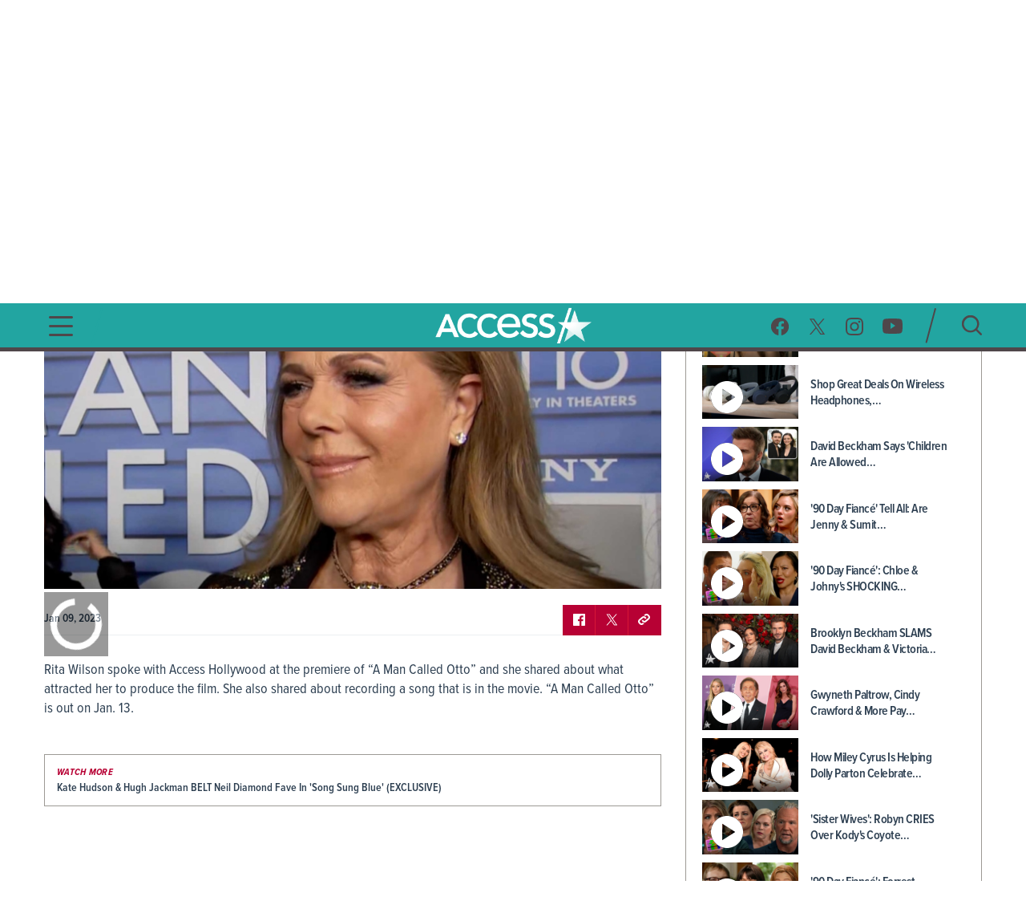

--- FILE ---
content_type: text/html; charset=utf-8
request_url: https://www.accessonline.com/videos/rita-wilson-opens-up-about-working-with-son-truman-hanks-on-a-man-called-otto
body_size: 14286
content:
<!DOCTYPE html><html lang="en"><head><link rel="preconnect" href="https://fonts.gstatic.com" crossorigin=""><base href="/">
  <meta charset="utf-8">
  <title>Rita Wilson Opens Up About Working With Son Truman Hanks On ‘A Man Called Otto’ | Access </title>

  <meta name="viewport" content="width=device-width, initial-scale=1, maximum-scale=2">
  <!--Configure the player page to listen for external commands-->
  <meta name="tp:EnableExternalController" content="true" data-rh="true">
  <meta property="fb:pages" content="162290915432">
  <meta name="google-site-verification" content="TkPbHnf5fGyE6vrIQcUc5hATUn1xbAXICAeDmJ7TtsM">
  <meta name="msvalidate.01" content="925622343B9488A94BAEAC1029ED5D78">
  <link rel="apple-touch-icon" href="/assets/images/access-icon.png">
  <script>
    var mps = { _ready: function () { } };
    var _ghosteryLinkNotice = { init: function () { } };
  </script>

  <link rel="shortcut icon" href="favicon.ico?v1.0" type="image/x-icon">
  <link rel="icon" href="favicon.ico?v1.0" type="image/x-icon">

  <link id="canonical-url" rel="canonical" href="https://www.accessonline.com/videos/rita-wilson-opens-up-about-working-with-son-truman-hanks-on-a-man-called-otto">

  <style type="text/css">@font-face{font-family:'Oswald';font-style:normal;font-weight:300;font-display:swap;src:url(https://fonts.gstatic.com/s/oswald/v57/TK3iWkUHHAIjg752FD8Gl-1PK62t.woff2) format('woff2');unicode-range:U+0460-052F, U+1C80-1C8A, U+20B4, U+2DE0-2DFF, U+A640-A69F, U+FE2E-FE2F;}@font-face{font-family:'Oswald';font-style:normal;font-weight:300;font-display:swap;src:url(https://fonts.gstatic.com/s/oswald/v57/TK3iWkUHHAIjg752HT8Gl-1PK62t.woff2) format('woff2');unicode-range:U+0301, U+0400-045F, U+0490-0491, U+04B0-04B1, U+2116;}@font-face{font-family:'Oswald';font-style:normal;font-weight:300;font-display:swap;src:url(https://fonts.gstatic.com/s/oswald/v57/TK3iWkUHHAIjg752Fj8Gl-1PK62t.woff2) format('woff2');unicode-range:U+0102-0103, U+0110-0111, U+0128-0129, U+0168-0169, U+01A0-01A1, U+01AF-01B0, U+0300-0301, U+0303-0304, U+0308-0309, U+0323, U+0329, U+1EA0-1EF9, U+20AB;}@font-face{font-family:'Oswald';font-style:normal;font-weight:300;font-display:swap;src:url(https://fonts.gstatic.com/s/oswald/v57/TK3iWkUHHAIjg752Fz8Gl-1PK62t.woff2) format('woff2');unicode-range:U+0100-02BA, U+02BD-02C5, U+02C7-02CC, U+02CE-02D7, U+02DD-02FF, U+0304, U+0308, U+0329, U+1D00-1DBF, U+1E00-1E9F, U+1EF2-1EFF, U+2020, U+20A0-20AB, U+20AD-20C0, U+2113, U+2C60-2C7F, U+A720-A7FF;}@font-face{font-family:'Oswald';font-style:normal;font-weight:300;font-display:swap;src:url(https://fonts.gstatic.com/s/oswald/v57/TK3iWkUHHAIjg752GT8Gl-1PKw.woff2) format('woff2');unicode-range:U+0000-00FF, U+0131, U+0152-0153, U+02BB-02BC, U+02C6, U+02DA, U+02DC, U+0304, U+0308, U+0329, U+2000-206F, U+20AC, U+2122, U+2191, U+2193, U+2212, U+2215, U+FEFF, U+FFFD;}@font-face{font-family:'Oswald';font-style:normal;font-weight:400;font-display:swap;src:url(https://fonts.gstatic.com/s/oswald/v57/TK3iWkUHHAIjg752FD8Gl-1PK62t.woff2) format('woff2');unicode-range:U+0460-052F, U+1C80-1C8A, U+20B4, U+2DE0-2DFF, U+A640-A69F, U+FE2E-FE2F;}@font-face{font-family:'Oswald';font-style:normal;font-weight:400;font-display:swap;src:url(https://fonts.gstatic.com/s/oswald/v57/TK3iWkUHHAIjg752HT8Gl-1PK62t.woff2) format('woff2');unicode-range:U+0301, U+0400-045F, U+0490-0491, U+04B0-04B1, U+2116;}@font-face{font-family:'Oswald';font-style:normal;font-weight:400;font-display:swap;src:url(https://fonts.gstatic.com/s/oswald/v57/TK3iWkUHHAIjg752Fj8Gl-1PK62t.woff2) format('woff2');unicode-range:U+0102-0103, U+0110-0111, U+0128-0129, U+0168-0169, U+01A0-01A1, U+01AF-01B0, U+0300-0301, U+0303-0304, U+0308-0309, U+0323, U+0329, U+1EA0-1EF9, U+20AB;}@font-face{font-family:'Oswald';font-style:normal;font-weight:400;font-display:swap;src:url(https://fonts.gstatic.com/s/oswald/v57/TK3iWkUHHAIjg752Fz8Gl-1PK62t.woff2) format('woff2');unicode-range:U+0100-02BA, U+02BD-02C5, U+02C7-02CC, U+02CE-02D7, U+02DD-02FF, U+0304, U+0308, U+0329, U+1D00-1DBF, U+1E00-1E9F, U+1EF2-1EFF, U+2020, U+20A0-20AB, U+20AD-20C0, U+2113, U+2C60-2C7F, U+A720-A7FF;}@font-face{font-family:'Oswald';font-style:normal;font-weight:400;font-display:swap;src:url(https://fonts.gstatic.com/s/oswald/v57/TK3iWkUHHAIjg752GT8Gl-1PKw.woff2) format('woff2');unicode-range:U+0000-00FF, U+0131, U+0152-0153, U+02BB-02BC, U+02C6, U+02DA, U+02DC, U+0304, U+0308, U+0329, U+2000-206F, U+20AC, U+2122, U+2191, U+2193, U+2212, U+2215, U+FEFF, U+FFFD;}@font-face{font-family:'Oswald';font-style:normal;font-weight:700;font-display:swap;src:url(https://fonts.gstatic.com/s/oswald/v57/TK3iWkUHHAIjg752FD8Gl-1PK62t.woff2) format('woff2');unicode-range:U+0460-052F, U+1C80-1C8A, U+20B4, U+2DE0-2DFF, U+A640-A69F, U+FE2E-FE2F;}@font-face{font-family:'Oswald';font-style:normal;font-weight:700;font-display:swap;src:url(https://fonts.gstatic.com/s/oswald/v57/TK3iWkUHHAIjg752HT8Gl-1PK62t.woff2) format('woff2');unicode-range:U+0301, U+0400-045F, U+0490-0491, U+04B0-04B1, U+2116;}@font-face{font-family:'Oswald';font-style:normal;font-weight:700;font-display:swap;src:url(https://fonts.gstatic.com/s/oswald/v57/TK3iWkUHHAIjg752Fj8Gl-1PK62t.woff2) format('woff2');unicode-range:U+0102-0103, U+0110-0111, U+0128-0129, U+0168-0169, U+01A0-01A1, U+01AF-01B0, U+0300-0301, U+0303-0304, U+0308-0309, U+0323, U+0329, U+1EA0-1EF9, U+20AB;}@font-face{font-family:'Oswald';font-style:normal;font-weight:700;font-display:swap;src:url(https://fonts.gstatic.com/s/oswald/v57/TK3iWkUHHAIjg752Fz8Gl-1PK62t.woff2) format('woff2');unicode-range:U+0100-02BA, U+02BD-02C5, U+02C7-02CC, U+02CE-02D7, U+02DD-02FF, U+0304, U+0308, U+0329, U+1D00-1DBF, U+1E00-1E9F, U+1EF2-1EFF, U+2020, U+20A0-20AB, U+20AD-20C0, U+2113, U+2C60-2C7F, U+A720-A7FF;}@font-face{font-family:'Oswald';font-style:normal;font-weight:700;font-display:swap;src:url(https://fonts.gstatic.com/s/oswald/v57/TK3iWkUHHAIjg752GT8Gl-1PKw.woff2) format('woff2');unicode-range:U+0000-00FF, U+0131, U+0152-0153, U+02BB-02BC, U+02C6, U+02DA, U+02DC, U+0304, U+0308, U+0329, U+2000-206F, U+20AC, U+2122, U+2191, U+2193, U+2212, U+2215, U+FEFF, U+FFFD;}</style>

  <script>
    (function (d) {
      var config = {
        kitId: 'cxa1vum',
        scriptTimeout: 3000,
        async: true
      },
        h = d.documentElement,
        t = setTimeout(function () {
          h.className = h.className.replace(/\bwf-loading\b/g, "") + " wf-inactive";
        }, config.scriptTimeout),
        tk = d.createElement("script"),
        f = false,
        s = d.getElementsByTagName("script")[0],
        a;
      h.className += " wf-loading";
      tk.src = '//use.typekit.net/' + config.kitId + '.js';
      tk.async = true;
      tk.onload = tk.onreadystatechange = function () {
        a = this.readyState;
        if (f || a && a != "complete" && a != "loaded") return;
        f = true;
        clearTimeout(t);
        try {
          Typekit.load(config)
        } catch (e) { }
      };
      s.parentNode.insertBefore(tk, s)
    })(document);
  </script>

  <script async="" src="//platform.twitter.com/widgets.js" charset="utf-8"></script>
  <script async="" src="//www.instagram.com/embed.js" charset="utf-8"></script>
  <script async="" src="//connect.facebook.net/en_US/sdk.js#xfbml=1&amp;version=v2.5" type="text/plain" class="optanon-category-11"></script>

  <!-- MPS / PUB ADS -->
  <!-- PUB ADS -->
  <script>
    var mpscall = {
      "site": "accesshollywood-web",
      "type": "", // the page content type
      "cat": "", // set to desktop or mobile
      "cag[tags]": "", // pipe separated list of keywords
    }
  </script>
  <script id="mps-manager" type="text/plain" class="optanon-category-13">
          var mpscall = {"site":"accesshollywood-web","type":"video detail","cat":"videos","cag[tags]":"a man called otto|movies|rita wilson|tom hanks"};
          var mpsopts = {
            "host": "mps.nbcuni.com",
            "updatecorrelator": true
          }
          var mps = mps || {};
          mps._ext = mps._ext || {};
          mps._adsheld = [];
          mps._queue = mps._queue || {};
          mps._queue.mpsloaded = mps._queue.mpsloaded || [];
          mps._queue.mpsinit = mps._queue.mpsinit || [];
          mps._queue.gptloaded = mps._queue.gptloaded || [];
          mps._queue.adload = mps._queue.adload || [];
          mps._queue.adclone = mps._queue.adclone || [];
          mps._queue.adview = mps._queue.adview || [];
          mps._queue.refreshads = mps._queue.refreshads || [];
          mps.__timer = Date.now() || function () {
            return +new Date
          };
          mps.__intcode = "v2";
          if (typeof mps.getAd != "function") mps.getAd = function (adunit) {
            if (typeof adunit != "string") return false;
            var slotid = "mps-getad-" + adunit.replace(/W/g, "");
            if (!mps._ext || !mps._ext.loaded) {
              mps._queue.gptloaded.push(function () {
                typeof mps._gptfirst == "function" && mps._gptfirst(adunit, slotid);
                mps.insertAd("#" + slotid, adunit)
              });
              mps._adsheld.push(adunit)
            }
            return '<div id="' + slotid + '" class="mps-wrapper" data-mps-fill-slot="' + adunit + '"></div>'
          };
          (function () {
            head = document.head || document.getElementsByTagName("head")[0], mpsload = document.createElement("script");
            mpsload.src = "//" + mpsopts.host + "/fetch/ext/load-" + "accesshollywood-web" + ".js?nowrite=2";
            mpsload.id = "mps-load";
            head.insertBefore(mpsload, head.firstChild)
          })();
      </script>

  <script id="schema-site" type="application/ld+json"></script>
  <script id="schema-organization" type="application/ld+json"></script>
  <script id="schema-page" type="application/ld+json">{"@context":"https://schema.org","@type":"VideoObject","mainEntityOfPage":{"@type":"WebPage","@id":"https://www.accessonline.com/videos/rita-wilson-opens-up-about-working-with-son-truman-hanks-on-a-man-called-otto"},"headline":"Rita Wilson Opens Up About Working With Son Truman Hanks On ‘A Man Called Otto’ | Access","image":["https://prod-accessonline-be.s3-us-west-2.amazonaws.com/uploads/2023/01/NBCAHRITA010923.jpg"],"datePublished":"2023-01-09T17:38:06-08:00","dateModified":"2023-05-27T21:55:31-07:00","author":{"@type":"Person","name":"Access Contributor"},"publisher":{"@type":"Organization","name":"Access","logo":{"@type":"ImageObject","url":"https://www.accessonline.com/assets/images/meta-logo-new-1.png"}},"description":"Rita Wilson spoke with Access Hollywood at the premiere of “A Man Called Otto” and she shared about what attracted her to produce the film. She also shared about recording a song that is in the movie. “A Man Called Otto” is out on Jan. 13.","name":"Rita Wilson Opens Up About Working With Son Truman Hanks On ‘A Man Called Otto’ | Access","thumbnailUrl":"https://prod-accessonline-be.s3-us-west-2.amazonaws.com/uploads/2023/01/NBCAHRITA010923-160x90.jpg","uploadDate":"2023-01-09T17:38:06+00:00","contentUrl":"https://link.theplatform.com/s/BdHJDC/media/guid/2704117587/ACCN574085975?format=SMIL&schema=2.0&formats=m3u%2CMPEG4&manifest=m3u&switch=HLSServiceSecure"}</script>
  <script type="text/javascript" src="//native.sharethrough.com/assets/sfp.js"></script>
  <script async="" src="//pagead2.googlesyndication.com/pagead/js/adsbygoogle.js"></script>
  <script>
    (adsbygoogle = window.adsbygoogle || []).push({
      google_ad_client: "ca-pub-8474154011709210",
      enable_page_level_ads: true
    });
  </script>

  <!-- OptanonConsentNoticeStart -->
  <script src="https://cdn.cookielaw.org/consent/8499ce78-21a3-4dbe-a832-03377eb059e2/otSDKStub.js" type="text/javascript" charset="UTF-8" data-domain-script="8499ce78-21a3-4dbe-a832-03377eb059e2" integrity="sha384-TKdmlzVmoD70HzftTw4WtOzIBL5mNx8mXSRzEvwrWjpIJ7FZ/EuX758yMDWXtRUN" crossorigin="anonymous"></script>
  <script type="text/javascript">
  function OptanonWrapper() {
    window.OneTrust.OnConsentChanged(() => {
      window.location.reload();
    });
  }

  window.appEventData = window.appEventData || [];
  </script>
  <!-- OptanonConsentNoticeEnd -->

  <!-- OneTrust IAB US Privacy (USP) -->
  <script src="https://cdn.cookielaw.org/opt-out/otCCPAiab.js" type="text/javascript" charset="UTF-8" ccpa-opt-out-ids="USP" ccpa-opt-out-geo="US" ccpa-opt-out-lspa="false"></script>
  <!-- OneTrust IAB US Privacy (USP) end -->

  <style>
  main.user-country-us button#ot-sdk-btn.ot-sdk-show-settings {
    padding-left: 36px !important;
    background: url('/assets/images/onetrust/privacyoptions123x59.png') no-repeat 2px 1px !important;
    background-size: 30px !important;
  }

  main.user-country-us .header__nav-footer__links button#ot-sdk-btn.ot-sdk-show-settings {
    background-position: 2px 5.4px !important;
  }

  .contextual-widget-container {
    margin-bottom: 30px;
  }

  .contextual-widget-container p {
    color: #000000;
    letter-spacing: 0.25px;
    line-height: 1;
  }

  ins.adsbygoogle.adsbygoogle-noablate {
    z-index: 2147483646 !important;
  }
  </style>
  <script>
    window.addEventListener('load', function() {
      document.querySelectorAll('ins.adsbygoogle iframe').forEach(frame => {
        if (frame && frame.parentElement && frame.parentElement.parentElement) {
          var parentInsElement = frame.parentElement.parentElement;

          console.log('Google Ad iframe found');

          parentInsElement.style.zIndex = '2147483644';

          frame.addEventListener('load', function() {
            console.log('Google Ad iframe loaded');

            parentInsElement.style.zIndex = '2147483645';
          });
        }
      });
    });
  </script>
<style>html,body{margin:0;padding:0;border:0;font-size:100%;font:inherit;vertical-align:baseline}body{line-height:1}*{box-sizing:border-box}body{font-family:proxima-nova-condensed;font-weight:400}@media (max-width: 991px){body{width:100%;overflow-x:hidden}}</style><style>html,body,div,span,h1,h2,h3,p,a,img,b,ul,li,label,figure,footer,header,nav,time{margin:0;padding:0;border:0;font-size:100%;font:inherit;vertical-align:baseline}figure,footer,header,nav{display:block}body{line-height:1}ul,li{list-style:none}button{background-color:transparent;outline:none;border:0;cursor:pointer}a{text-decoration:none;outline:none}*{box-sizing:border-box}.sr-only{position:absolute;width:1px;height:1px;padding:0;overflow:hidden;clip:rect(0,0,0,0);white-space:nowrap;border:0}body{font-family:proxima-nova-condensed;font-weight:400}@media (max-width: 991px){body{width:100%;overflow-x:hidden}}img{max-width:100%}.wrapper{max-width:1200px;margin-left:auto;margin-right:auto;padding-left:15px;padding-right:15px}.the-header-gradient-line{height:5px}@media (max-width: 991px){.the-header-gradient-line{height:3px}}.footer__copy,.footer__copy p{color:#4f474a;font-size:14px;line-height:17px}.header__nav-footer__copy-right{padding:15px 25px 0;text-align:center;font-size:12px;line-height:15px;color:#fff}h1,h2,h3{font-weight:600;color:#2c3e50}h1{font-size:48px;letter-spacing:-.5px}@media (max-width: 991px){h1{font-size:26px}}h2{font-size:26px;letter-spacing:-.5px}h3{font-size:20px;letter-spacing:-.5px}p{color:#2c3e50;font-weight:400;font-size:18px;letter-spacing:0;line-height:24px}li{color:#2c3e50}@media (min-width: 992px){.ao-layout__main{float:left;width:68.3760683761%;padding-right:30px}}.ao-layout__sub{position:relative}@media (min-width: 992px){.ao-layout__sub{width:31.6239316239%;float:left}}.the-header-gradient-line{background-image:linear-gradient(135deg,#4F474A 0%,#4F474A 32%,#4F474A 76%,#4F474A 100%)}.ao-layout:after{content:"";display:table;clear:both}.ao-default-page{width:100%;overflow:hidden}.ao-default-page p{margin-bottom:19px}.video{margin-bottom:25px}.video .description p{margin-bottom:18px}.main-video:fullscreen{padding-bottom:0!important;height:100%;width:100%;box-sizing:border-box}</style><link rel="stylesheet" href="styles.4a4ebf198d0d256e.css" media="print" onload="this.media='all'"><noscript><link rel="stylesheet" href="styles.4a4ebf198d0d256e.css"></noscript><style ng-transition="ao">.temp[_ngcontent-sc99]{height:400px}main[_ngcontent-sc99]{padding-top:120px}@media (max-width: 991px){main[_ngcontent-sc99]{padding-top:98px}}#sliding-popup.sliding-popup-bottom[_ngcontent-sc99]{background:#1f1f1f;opacity:.85;position:fixed}#sliding-popup[_ngcontent-sc99]{margin:0;padding:0;width:100%;z-index:99999;left:0;text-align:center}#sliding-popup[_ngcontent-sc99]   .popup-content[_ngcontent-sc99]{margin:0 auto;max-width:80%;display:inline-block;text-align:left;width:100%}#sliding-popup[_ngcontent-sc99]   .popup-content[_ngcontent-sc99]   #popup-text[_ngcontent-sc99]{max-width:67%;padding:28px 0 34px;font-family:proxima-nova-condensed;color:#fff;float:left;font-weight:700;margin:5px 0 0;max-width:60%}#sliding-popup[_ngcontent-sc99]   .popup-content[_ngcontent-sc99]   #popup-buttons[_ngcontent-sc99]{padding-top:34px;float:right;margin:0 0 1em;max-width:40%}#sliding-popup[_ngcontent-sc99]   .popup-content[_ngcontent-sc99]   #popup-buttons[_ngcontent-sc99]   button[_ngcontent-sc99]{width:118px;height:45px;background-color:#84dae5;background-image:none;box-shadow:none;margin:0;border-radius:0;font-size:14px;text-transform:uppercase;font-family:proxima-nova-condensed;color:#400095;text-shadow:none}</style><style ng-transition="ao">.header-highlights[_ngcontent-sc96]{z-index:100;position:fixed;top:0;left:0;width:100%;background-color:#231f20;height:35px;padding:10px;color:#fff;font-weight:600;font-size:15px;line-height:1.2;letter-spacing:0;text-transform:uppercase;text-align:center}</style><style ng-transition="ao">.header__social-search__icons[_ngcontent-sc97]:after, .header__nav-footer__social-search[_ngcontent-sc97]:after, .header[_ngcontent-sc97]   .wrapper[_ngcontent-sc97]:after{content:"";display:table;clear:both}.header__social-search__search-btn[_ngcontent-sc97]   button[_ngcontent-sc97], .header__social-search__icons[_ngcontent-sc97]   a[_ngcontent-sc97]{background-image:url(/assets/images/icon-sprit-4.svg);background-size:126px 182px;background-repeat:no-repeat}.header__nav-footer__social-search__icons[_ngcontent-sc97]   a[_ngcontent-sc97]{background-image:url(/assets/images/icon-menu-social-2.svg);background-size:94px 45px;background-repeat:no-repeat}.header__nav-button--open[_ngcontent-sc97]   span[_ngcontent-sc97]{background-image:url(/assets/images/humberger-menu-1.svg);background-size:30px 25px;background-repeat:no-repeat}.header__nav-button--close[_ngcontent-sc97]   span[_ngcontent-sc97]{background-image:url(/assets/images/icon-menu-close.svg);background-size:16px 16px;background-repeat:no-repeat}@keyframes _ngcontent-sc97_slideIn{0%{left:-400px;opacity:0}to{left:0;opacity:1}}@keyframes _ngcontent-sc97_slideOut{0%{left:0;opacity:1}to{left:-400px;opacity:0}}.header[_ngcontent-sc97]{z-index:100;position:fixed;top:35px;left:0;width:100%;background:#22a5a1}.header[_ngcontent-sc97]   .wrapper[_ngcontent-sc97], .header__logo[_ngcontent-sc97], .header__social-search[_ngcontent-sc97], .header__nav-button[_ngcontent-sc97], .header__nav[_ngcontent-sc97]{height:85px}@media (max-width: 991px){.header[_ngcontent-sc97]   .wrapper[_ngcontent-sc97], .header__logo[_ngcontent-sc97], .header__social-search[_ngcontent-sc97], .header__nav-button[_ngcontent-sc97], .header__nav[_ngcontent-sc97]{height:60px}}.header__nav[_ngcontent-sc97]{position:fixed;opacity:0;left:-400px;top:0;width:400px;min-height:100vh;overflow:hidden}@media (max-width: 991px){.header__nav[_ngcontent-sc97]{background-image:url(/assets/images/bg-menu-1.png);background-size:cover}}.header__nav[_ngcontent-sc97]   .background[_ngcontent-sc97]{position:absolute;inset:0;background-image:url(/assets/images/bg-menu-1.png);background-size:cover}@media (max-width: 991px){.header__nav[_ngcontent-sc97]   .background[_ngcontent-sc97]{display:none}}.header__nav[_ngcontent-sc97]   .scroll-bar[_ngcontent-sc97]{height:calc(100vh - 65px);padding-right:5px}@media (max-width: 991px){.header__nav[_ngcontent-sc97]{width:100%;opacity:1;left:-100%}}@media (max-width: 767px) and (orientation: landscape){.header__nav[_ngcontent-sc97]{overflow:scroll}}.header__nav--open[_ngcontent-sc97]{animation:_ngcontent-sc97_slideIn .5s forwards}.header__nav--open[_ngcontent-sc97]   .header__nav-button--close[_ngcontent-sc97]   span[_ngcontent-sc97]{visibility:visible;opacity:1;transition:opacity 2s ease-in-out,visibility 2s ease-in-out}@media (max-width: 991px){.header__nav--open[_ngcontent-sc97]{animation:slideInMobile .5s forwards}@keyframes slideInMobile{0%{left:-100%;opacity:0}to{left:0;opacity:1}}}.header__nav--open[_ngcontent-sc97]   .modal[_ngcontent-sc97]{position:fixed;inset:0;background:rgba(0,0,0,.6);transition:left .6s}@media (max-width: 991px){.header__nav--open[_ngcontent-sc97]   .modal[_ngcontent-sc97]{display:none}}.header__nav--close[_ngcontent-sc97]{animation:_ngcontent-sc97_slideOut .5s forwards}@media (max-width: 991px){.header__nav--close[_ngcontent-sc97]{animation:slideOutMobile .5s forwards}@keyframes slideOutMobile{0%{left:0;opacity:1}to{left:-100%;opacity:0}}}.header__nav-navigation[_ngcontent-sc97]{position:relative}@media (max-width: 991px){.header__nav-navigation[_ngcontent-sc97]{height:unset}}.header__nav-navigation[_ngcontent-sc97]   nav[_ngcontent-sc97] > ul[_ngcontent-sc97]{padding:0 65px 70px}@media (max-width: 991px){.header__nav-navigation[_ngcontent-sc97]   nav[_ngcontent-sc97] > ul[_ngcontent-sc97]{padding:0 25px 25px}}.header__nav-navigation[_ngcontent-sc97]   nav[_ngcontent-sc97] > ul[_ngcontent-sc97] > li[_ngcontent-sc97]   a[_ngcontent-sc97]{font-weight:600;color:#4426b2;text-transform:uppercase;display:block;padding:9px 0;font-size:100%;line-height:100%;letter-spacing:0;color:#fff;text-align:center}@media (max-width: 320px){.header__nav-navigation[_ngcontent-sc97]   nav[_ngcontent-sc97] > ul[_ngcontent-sc97] > li[_ngcontent-sc97]   a[_ngcontent-sc97]{padding:10px 0}}@media (max-width: 767px) and (orientation: landscape){.header__nav-navigation[_ngcontent-sc97]   nav[_ngcontent-sc97] > ul[_ngcontent-sc97] > li[_ngcontent-sc97]   a[_ngcontent-sc97]{padding:7px 0}}.header__nav-navigation[_ngcontent-sc97]   nav[_ngcontent-sc97] > ul[_ngcontent-sc97] > li[_ngcontent-sc97]   a[_ngcontent-sc97]:hover, .header__nav-navigation[_ngcontent-sc97]   nav[_ngcontent-sc97] > ul[_ngcontent-sc97] > li[_ngcontent-sc97]   a.active[_ngcontent-sc97]{font-size:28px}.header__nav-footer[_ngcontent-sc97]{position:relative;margin:0 65px;padding-bottom:20px;border-top:1px solid rgba(255,255,255,.25);width:calc(100% - 130px)}@media (max-width: 991px){.header__nav-footer[_ngcontent-sc97]{width:75%;margin:0 auto 100px}}.header__nav-footer__links[_ngcontent-sc97]{padding:20px 0}.header__nav-footer__links[_ngcontent-sc97] > ul[_ngcontent-sc97]{display:block;text-align:center}.header__nav-footer__links[_ngcontent-sc97] > ul[_ngcontent-sc97]   li[_ngcontent-sc97]{display:inline-block}.header__nav-footer__links[_ngcontent-sc97] > ul[_ngcontent-sc97]   li[_ngcontent-sc97]   a[_ngcontent-sc97]{display:inline-block;font-weight:400;padding:0 5px;color:#fff;font-size:14px;line-height:28px;text-transform:uppercase}@media (max-width: 320px){.header__nav-footer__links[_ngcontent-sc97] > ul[_ngcontent-sc97]   li[_ngcontent-sc97]   a[_ngcontent-sc97]{padding:2px 0;font-size:13px;line-height:20px}}.header__nav-footer__links[_ngcontent-sc97] > ul[_ngcontent-sc97]   li[_ngcontent-sc97]   a[_ngcontent-sc97]:hover{opacity:.7}.header__nav-footer__links[_ngcontent-sc97] > ul[_ngcontent-sc97]   li[_ngcontent-sc97]:not(:last-of-type):after{padding:0 2px;font-size:12px;line-height:28px;content:"/";color:#fff}.header__nav-footer__links[_ngcontent-sc97]   #ot-sdk-btn.ot-sdk-show-settings[_ngcontent-sc97]{border:none;text-transform:uppercase;color:#fff;font-family:proxima-nova-condensed;font-size:14px;line-height:28px;padding:0 5px}.header__nav-footer__links[_ngcontent-sc97]   #ot-sdk-btn.ot-sdk-show-settings[_ngcontent-sc97]:hover{opacity:.7;background:none}.header__nav-footer__social-search__icons[_ngcontent-sc97]{text-align:center}.header__nav-footer__social-search__icons[_ngcontent-sc97]   a[_ngcontent-sc97]{display:inline-block;height:22px;width:22px;margin:0 10px 0 9px}.header__nav-footer__social-search__icons[_ngcontent-sc97]   a.facebook[_ngcontent-sc97]{background-position:0 0}.header__nav-footer__social-search__icons[_ngcontent-sc97]   a.facebook[_ngcontent-sc97]:hover{background-position:0 -23px}.header__nav-footer__social-search__icons[_ngcontent-sc97]   a.twitter[_ngcontent-sc97]{background-position:-23px 0}.header__nav-footer__social-search__icons[_ngcontent-sc97]   a.twitter[_ngcontent-sc97]:hover{background-position:-23px -23px}.header__nav-footer__social-search__icons[_ngcontent-sc97]   a.instagram[_ngcontent-sc97]{background-position:-45px 0;width:23px}.header__nav-footer__social-search__icons[_ngcontent-sc97]   a.instagram[_ngcontent-sc97]:hover{background-position:-45px -23px}.header__nav-footer__social-search__icons[_ngcontent-sc97]   a.youtube[_ngcontent-sc97]{width:25px;background-position:-69px 0}.header__nav-footer__social-search__icons[_ngcontent-sc97]   a.youtube[_ngcontent-sc97]:hover{background-position:-69px -23px}.header__logo[_ngcontent-sc97]{position:absolute;left:50%;margin-left:-127.5px;padding:12.5px 0;width:255px;overflow:hidden}@media (max-width: 991px){.header__logo[_ngcontent-sc97]{padding:18px 0;width:153px;margin-left:-76.5px}}.header__logo[_ngcontent-sc97]   h1[_ngcontent-sc97], .header__logo[_ngcontent-sc97]   a[_ngcontent-sc97]{display:block;height:60px;background:url(/assets/images/logo-3.png) no-repeat center;background-size:382.5px 60px;text-indent:-255px}@media (max-width: 991px){.header__logo[_ngcontent-sc97]   h1[_ngcontent-sc97], .header__logo[_ngcontent-sc97]   a[_ngcontent-sc97]{height:24px;background-size:153px 24px}}.header__logo[_ngcontent-sc97]   h1[_ngcontent-sc97]{color:#fff}.header__social-search[_ngcontent-sc97]{padding:20px 0;float:right}.header__social-search__icons[_ngcontent-sc97]{padding:11.5px 17.5px 11.5px 11.5px;float:left}.header__social-search__icons[_ngcontent-sc97]   a[_ngcontent-sc97]{display:block;height:23px;width:24px;float:left;margin:0 11.5px}.header__social-search__icons[_ngcontent-sc97]   a.facebook[_ngcontent-sc97]{background-position:0 0}.header__social-search__icons[_ngcontent-sc97]   a.facebook[_ngcontent-sc97]:hover{background-position:0 -46px}.header__social-search__icons[_ngcontent-sc97]   a.twitter[_ngcontent-sc97]{background-position:-24px 0}.header__social-search__icons[_ngcontent-sc97]   a.twitter[_ngcontent-sc97]:hover{background-position:-24px -46px}.header__social-search__icons[_ngcontent-sc97]   a.instagram[_ngcontent-sc97]{background-position:-48px 0;width:23px}.header__social-search__icons[_ngcontent-sc97]   a.instagram[_ngcontent-sc97]:hover{background-position:-48px -46px}.header__social-search__icons[_ngcontent-sc97]   a.youtube[_ngcontent-sc97]{width:25px;background-position:-71px 0}.header__social-search__icons[_ngcontent-sc97]   a.youtube[_ngcontent-sc97]:hover{background-position:-71px -46px}@media (max-width: 991px){.header__social-search__icons[_ngcontent-sc97]{display:none}}.header__social-search__search-input[_ngcontent-sc97]{float:left;width:15px;height:45px;position:relative}.header__social-search__search-input[_ngcontent-sc97]   input[_ngcontent-sc97]{display:none}.header__social-search__search-input[_ngcontent-sc97]   label[_ngcontent-sc97]{height:0}.header__social-search__search-input[_ngcontent-sc97]   div[_ngcontent-sc97]{width:45px;height:2px;position:absolute;top:50%;transform:rotate(-75deg) translateY(-16px) translate(-3px);border-radius:1px;background-color:#4f474a;bottom:0}@media (max-width: 991px){.header__social-search__search-input[_ngcontent-sc97]{display:none}}.header__social-search__search-btn[_ngcontent-sc97]{padding:10px 0 10px 30px;float:left}@media (max-width: 991px){.header__social-search__search-btn[_ngcontent-sc97]{padding-top:0}}.header__social-search__search-btn[_ngcontent-sc97]   button[_ngcontent-sc97]{height:25px;width:25px;display:block;border:none;text-indent:-100px;overflow:hidden;background-position:-97px -1px}.header__social-search__search-btn[_ngcontent-sc97]   button[_ngcontent-sc97]:hover{background-position:-97px -27px}.header__nav-button--open[_ngcontent-sc97]{width:30px;margin-top:30px;float:left;display:block}.header__nav-button--open[_ngcontent-sc97]   span[_ngcontent-sc97]{width:30px;height:25px;display:block}@media (max-width: 991px){.header__nav-button--open[_ngcontent-sc97]{margin-top:18px}}.header__nav-button--close[_ngcontent-sc97]{display:block;height:65px;width:100%;text-align:right;z-index:1}.header__nav-button--close[_ngcontent-sc97]   span[_ngcontent-sc97]{position:fixed;visibility:hidden;opacity:0;top:8px;left:364px;width:16px;height:16px}@media (max-width: 991px){.header__nav-button--close[_ngcontent-sc97]   span[_ngcontent-sc97]{left:calc(100% - 36px);top:6px}}@media (min-width: 768px) and (max-width: 1024px){.header__nav-button--close[_ngcontent-sc97]   span[_ngcontent-sc97]{top:14px}}.header__nav-button--seperator[_ngcontent-sc97]{float:left;width:15px;height:45px;position:relative;margin-top:20px;margin-left:30px}.header__nav-button--seperator[_ngcontent-sc97]   div[_ngcontent-sc97]{width:45px;height:2px;position:absolute;top:50%;transform:rotate(-75deg) translateY(-16px) translate(-3px);border-radius:1px;background-color:#22a5a1;bottom:0}@media (max-width: 991px){.header__nav-button--seperator[_ngcontent-sc97]{display:none}}.header[_ngcontent-sc97]   .search-input[_ngcontent-sc97]{height:0;width:100%;position:absolute;background:#fff;box-shadow:0 40px 90px #0003;z-index:0;overflow:hidden}@media (min-width: 992px){.header[_ngcontent-sc97]   .search-input[_ngcontent-sc97]{transition:.3s ease all}}.header[_ngcontent-sc97]   .search-input--open[_ngcontent-sc97]{height:85px}@media (max-width: 991px){.header[_ngcontent-sc97]   .search-input--open[_ngcontent-sc97]{height:60px}}.header[_ngcontent-sc97]   .search-input[_ngcontent-sc97]   .wrapper[_ngcontent-sc97]{position:relative}.header[_ngcontent-sc97]   .search-input[_ngcontent-sc97]   label[_ngcontent-sc97]{display:none}.header[_ngcontent-sc97]   .search-input[_ngcontent-sc97]   input[_ngcontent-sc97]{height:85px;width:100%;vertical-align:middle;font-size:36px;border:none;outline:none;font-weight:300}@media (max-width: 991px){.header[_ngcontent-sc97]   .search-input[_ngcontent-sc97]   input[_ngcontent-sc97]{height:60px;font-size:24px}}.header[_ngcontent-sc97]   .search-input[_ngcontent-sc97]   input[_ngcontent-sc97]::placeholder{color:#ccc;opacity:1}.header[_ngcontent-sc97]   .search-input[_ngcontent-sc97]   input[_ngcontent-sc97]:-ms-input-placeholder{color:#ccc}.header[_ngcontent-sc97]   .search-input[_ngcontent-sc97]   input[_ngcontent-sc97]::-ms-input-placeholder{color:#ccc}.header[_ngcontent-sc97]   .search-input[_ngcontent-sc97]   button[_ngcontent-sc97]{position:absolute;padding:8px 15px;border-radius:15px;background-color:#eee;color:#999;right:0;top:30px;text-transform:uppercase;letter-spacing:1.3}@media (max-width: 991px){.header[_ngcontent-sc97]   .search-input[_ngcontent-sc97]   button[_ngcontent-sc97]{padding:4px 8px;top:20px;right:15px}}.searchInput[_ngcontent-sc97]{-webkit-user-select:auto!important}</style><style ng-transition="ao">.footer__social-search[_ngcontent-sc98]:after, .footer[_ngcontent-sc98]   .wrapper[_ngcontent-sc98]:after{content:"";display:table;clear:both}.footer__social-search__icons[_ngcontent-sc98]   a[_ngcontent-sc98]{background-image:url(/assets/images/icon-sprit-4.svg);background-size:126px 182px;background-repeat:no-repeat}.footer[_ngcontent-sc98]{padding:60px 0;text-align:center;background:linear-gradient(180deg,#E5E3E4 0%,#FFFFFF 100%)}.footer__logo[_ngcontent-sc98]{margin-bottom:28px}.footer__logo[_ngcontent-sc98]   img[_ngcontent-sc98]{max-width:127px}.footer__links[_ngcontent-sc98]{margin-bottom:27px}.footer__links[_ngcontent-sc98] > ul[_ngcontent-sc98]{display:block;margin-bottom:15px;text-align:center}.footer__links[_ngcontent-sc98] > ul[_ngcontent-sc98]   li[_ngcontent-sc98]{display:inline-block}.footer__links[_ngcontent-sc98] > ul[_ngcontent-sc98]   li[_ngcontent-sc98]   a[_ngcontent-sc98]{display:inline-block;padding:0 5px;color:#4f474a;font-size:16px;line-height:20px;text-transform:uppercase}.footer__links[_ngcontent-sc98] > ul[_ngcontent-sc98]   li[_ngcontent-sc98]   a[_ngcontent-sc98]:hover{color:#b70134}.footer__links[_ngcontent-sc98] > ul[_ngcontent-sc98]   li[_ngcontent-sc98]:not(:last-of-type):after{padding:0 7px 0 8px;content:"/"}.footer__links[_ngcontent-sc98] > ul[_ngcontent-sc98]   .spacer[_ngcontent-sc98]{display:none}.footer__social-search__icons[_ngcontent-sc98]{margin-bottom:28px}.footer__social-search__icons[_ngcontent-sc98]   a[_ngcontent-sc98]{display:inline-block;height:23px;width:25px;margin:0 10px 0 9px}.footer__social-search__icons[_ngcontent-sc98]   a.facebook[_ngcontent-sc98], .footer__social-search__icons[_ngcontent-sc98]   a.facebook[_ngcontent-sc98]:hover{background-position:0 -23px}.footer__social-search__icons[_ngcontent-sc98]   a.twitter[_ngcontent-sc98], .footer__social-search__icons[_ngcontent-sc98]   a.twitter[_ngcontent-sc98]:hover{background-position:-23px -23px}.footer__social-search__icons[_ngcontent-sc98]   a.instagram[_ngcontent-sc98]{background-position:-48px -23px;width:23px}.footer__social-search__icons[_ngcontent-sc98]   a.instagram[_ngcontent-sc98]:hover{background-position:-48px -23px}.footer__social-search__icons[_ngcontent-sc98]   a.youtube[_ngcontent-sc98]{width:25px;background-position:-71px -23px}.footer__social-search__icons[_ngcontent-sc98]   a.youtube[_ngcontent-sc98]:hover{background-position:-71px -23px}.footer[_ngcontent-sc98]   #ot-sdk-btn.ot-sdk-show-settings[_ngcontent-sc98]{border:none;padding:0;text-transform:uppercase;color:#4f474a;font-family:proxima-nova-condensed;font-size:16px;line-height:20px}.footer[_ngcontent-sc98]   #ot-sdk-btn.ot-sdk-show-settings[_ngcontent-sc98]:hover{color:#b70134;background:none}@media (max-width: 767px){.footer[_ngcontent-sc98]{padding:40px 0}.footer__logo[_ngcontent-sc98]{margin-bottom:36px}.footer__links[_ngcontent-sc98]{margin-bottom:40px}.footer__links[_ngcontent-sc98] > ul[_ngcontent-sc98]{margin:0 30px}.footer__links[_ngcontent-sc98] > ul[_ngcontent-sc98]   li[_ngcontent-sc98]{margin-bottom:24px}.footer__links[_ngcontent-sc98] > ul[_ngcontent-sc98]   li.spacer[_ngcontent-sc98]:after{display:block}.footer__links[_ngcontent-sc98] > ul[_ngcontent-sc98]   .spacer[_ngcontent-sc98]{display:block}.footer__links[_ngcontent-sc98] > ul[_ngcontent-sc98]:last-of-type   li[_ngcontent-sc98]{display:block}.footer__links[_ngcontent-sc98] > ul[_ngcontent-sc98]:last-of-type   li[_ngcontent-sc98]:after{display:none}.footer__copy[_ngcontent-sc98]{margin:0 12px;color:#4f474a;font-size:14px;line-height:17px}}#adchoice-popup[_ngcontent-sc98]{position:fixed;border-radius:10px;inset:100px 50px 50px;max-width:720px;max-height:557px;background-color:#fff;box-shadow:0 10px 25px #0003;margin:0 auto;z-index:99999}@media (max-width: 820px){#adchoice-popup[_ngcontent-sc98]{inset:85px 15px 15px}}#adchoice-popup[_ngcontent-sc98]   iframe[_ngcontent-sc98]{border-radius:10px;height:100%;width:100%}#adchoice-popup[_ngcontent-sc98]   .adchice-popup-close[_ngcontent-sc98]{display:block;position:absolute;top:-30px;right:0;height:25px;background-color:#29006c;border-radius:13px;line-height:25px;padding:2px 15px 0;text-transform:uppercase;color:#fff}</style><meta name="author" content="Access"><meta name="robots" content="max-image-preview:large"><style ng-transition="ao">.video-wrapper__content__thumbs[_ngcontent-sc82]   .powered-by[_ngcontent-sc82]:after, .video-wrapper__content__social-share[_ngcontent-sc82]:after{content:"";display:table;clear:both}.video-wrapper__main-title[_ngcontent-sc82]{margin:39px 0 28px;line-height:57px}@media (max-width: 991px){.video-wrapper__main-title[_ngcontent-sc82]{margin:23px 0 20px;line-height:32px}}.video-wrapper__content[_ngcontent-sc82] > p[_ngcontent-sc82]{margin-bottom:18px}@media (max-width: 991px){.video-wrapper__content[_ngcontent-sc82] > p[_ngcontent-sc82]{margin-bottom:15px}}.video-wrapper__content__main-video[_ngcontent-sc82]{position:relative;padding-bottom:56.25%;margin-bottom:20px;height:0;background:#000}.video-wrapper__content__main-video[_ngcontent-sc82]     video{position:absolute;top:0;left:0;z-index:10!important}.video-wrapper__content__social-share[_ngcontent-sc82]{margin-bottom:32px;box-shadow:inset 0 -1px #ecf0f1}.video-wrapper__content__social-share[_ngcontent-sc82]   .left[_ngcontent-sc82]{float:left;line-height:35px;font-size:14px;font-weight:600;color:#2c3e50}.video-wrapper__content__social-share[_ngcontent-sc82]   .right[_ngcontent-sc82]{float:right}.video-wrapper__content__discription[_ngcontent-sc82]{margin-bottom:26px}@media (max-width: 991px){.video-wrapper__content__discription[_ngcontent-sc82]{margin-bottom:15px}}.video-wrapper__content__watch-more[_ngcontent-sc82]   a[_ngcontent-sc82]{display:block;margin-top:26px;margin-bottom:20px;padding:16px 15px 15px;border:1px solid #9D9A95}.video-wrapper__content__watch-more[_ngcontent-sc82]   a[_ngcontent-sc82]   h3[_ngcontent-sc82]{margin-bottom:6px;color:#b70134;font-size:12px;font-weight:700;font-style:italic;text-transform:uppercase;letter-spacing:.3px}.video-wrapper__content__watch-more[_ngcontent-sc82]   a[_ngcontent-sc82]   p[_ngcontent-sc82]{color:#2c3e50;font-size:14px;font-weight:600;line-height:14px}.video-wrapper__content__watch-more[_ngcontent-sc82]   a[_ngcontent-sc82]:hover   p[_ngcontent-sc82], .video-wrapper__content__watch-more[_ngcontent-sc82]   a[_ngcontent-sc82]:focus   p[_ngcontent-sc82]{color:#b70134}.video-wrapper__content__thumbs[_ngcontent-sc82]{border:none;margin:0 -20px 40px}@media (max-width: 991px){.video-wrapper__content__thumbs[_ngcontent-sc82]{padding:10px;margin:40px -10px 20px}}.video-wrapper__content__thumbs[_ngcontent-sc82]   .ao-widget-title-it[_ngcontent-sc82]{font-size:22px;line-height:20px;padding-bottom:18px}.video-wrapper__content__thumbs[_ngcontent-sc82]   .tiles[_ngcontent-sc82] > *[_ngcontent-sc82]{width:calc(25% - 20px)}.video-wrapper__content__thumbs[_ngcontent-sc82]   .powered-by[_ngcontent-sc82]{box-shadow:inset 0 -1px #ecf0f1}.video-wrapper__content__thumbs[_ngcontent-sc82]   .powered-by[_ngcontent-sc82]   p[_ngcontent-sc82]{float:right;padding-left:30px;background:#fff;margin-bottom:-1px;display:inline-block;color:#4426b2;font-size:14px;font-weight:600}@media (max-width: 991px){.video-wrapper[_ngcontent-sc82]   .ao-layout__sub[_ngcontent-sc82]{display:block;width:100%}}.video-wrapper[_ngcontent-sc82]   .ao-layout__sub.latest-news-wrapper[_ngcontent-sc82]{margin-top:25px;margin-bottom:10px}.video-wrapper__content__main-video[_ngcontent-sc82]:hover     .video-controls{opacity:.9}.breaking-news-wrapper-video-page[_ngcontent-sc82]{margin-top:30px}</style><style ng-transition="ao">.share-buttons[_ngcontent-sc49]   li[_ngcontent-sc49]   button[_ngcontent-sc49]{background-image:url(/assets/images/share-sprit@2x.png);background-size:220px 15px;background-repeat:no-repeat}.share-buttons[_ngcontent-sc49]   li[_ngcontent-sc49]{display:inline-block;float:left;margin:0;background:#b70134;border-right:1px solid #D61637}.share-buttons[_ngcontent-sc49]   li[_ngcontent-sc49]:last-of-type{border-right-color:#b70134}.share-buttons[_ngcontent-sc49]   li[_ngcontent-sc49]:hover, .share-buttons[_ngcontent-sc49]   li[_ngcontent-sc49]:focus{background:#4f474a;border-right-color:#4f474a}.share-buttons[_ngcontent-sc49]   li[_ngcontent-sc49]   button[_ngcontent-sc49]{position:relative;width:40px;height:35px;min-width:0}@media (max-width: 991px){.share-buttons[_ngcontent-sc49]   li[_ngcontent-sc49]   button[_ngcontent-sc49]{background-image:url(/assets/images/share-sprit@2x.png)}}.share-buttons[_ngcontent-sc49]   li[_ngcontent-sc49]   button.sb-facebook[_ngcontent-sc49]{background-position:13px 11px}.share-buttons[_ngcontent-sc49]   li[_ngcontent-sc49]   button.sb-twitter[_ngcontent-sc49]{background-position:-28px 11px}.share-buttons[_ngcontent-sc49]   li[_ngcontent-sc49]   button.sb-google[_ngcontent-sc49]{background-position:-70px 10px}.share-buttons[_ngcontent-sc49]   li[_ngcontent-sc49]   button.sb-tumblr[_ngcontent-sc49]{background-position:-111px 10px}.share-buttons[_ngcontent-sc49]   li[_ngcontent-sc49]   button.sb-pinterest[_ngcontent-sc49]{background-position:-152px 10px}.share-buttons[_ngcontent-sc49]   li[_ngcontent-sc49]   button.sb-copy[_ngcontent-sc49]{background-position:-193px 10px}.share-buttons[_ngcontent-sc49]   li[_ngcontent-sc49]   button[_ngcontent-sc49]   .tooltiptext[_ngcontent-sc49]{width:60px;background-color:#555;color:#fff;text-align:center;border-radius:6px;padding:5px 0;position:absolute;z-index:1;bottom:125%;left:50%;margin-left:-30px;transition:opacity .3s}.share-buttons[_ngcontent-sc49]   li[_ngcontent-sc49]   button[_ngcontent-sc49]   .tooltiptext[_ngcontent-sc49]:after{content:"";position:absolute;top:100%;left:50%;margin-left:-5px;border-width:5px;border-style:solid;border-color:#555 transparent transparent transparent}</style><style ng-transition="ao">.video-cards[_ngcontent-sc81]   .video-card[_ngcontent-sc81]:after{content:"";display:table;clear:both}.video-cards[_ngcontent-sc81]   .video-card__thumb__icon--video[_ngcontent-sc81]{background-image:url(/assets/images/icon-sprit-4.svg);background-size:126px 182px;background-repeat:no-repeat}.video-cards[_ngcontent-sc81]{width:100%;border:1px solid #9D9A95;padding:20px}@media (max-width: 991px){.video-cards[_ngcontent-sc81]{padding-top:15px}}.video-cards__title[_ngcontent-sc81]{padding:5px 0 25px;color:#b70134;font-size:24px;font-weight:800;font-style:italic;line-height:25px;text-transform:uppercase;letter-spacing:-.3px}@media (max-width: 991px){.video-cards__title[_ngcontent-sc81]{margin-top:0;margin-bottom:10px;font-size:22px}}.video-cards[_ngcontent-sc81]   .scroll-bar[_ngcontent-sc81]{height:619px}@media (max-width: 991px){.video-cards[_ngcontent-sc81]   .scroll-bar[_ngcontent-sc81]{height:412px}}.video-cards[_ngcontent-sc81]   .video-card[_ngcontent-sc81]{display:block;height:67.5px;overflow:hidden;background:#fff}.video-cards[_ngcontent-sc81]   .video-card__thumb[_ngcontent-sc81]{position:relative;float:left}.video-cards[_ngcontent-sc81]   .video-card__thumb[_ngcontent-sc81]   figure[_ngcontent-sc81], .video-cards[_ngcontent-sc81]   .video-card__thumb[_ngcontent-sc81]   img[_ngcontent-sc81]{width:120px;height:67.5px}.video-cards[_ngcontent-sc81]   .video-card__thumb__icon--video[_ngcontent-sc81]{z-index:1;position:absolute;top:10px;display:block;height:60px;width:60px;background-position:0 -70px}.video-cards[_ngcontent-sc81]   .video-card__title[_ngcontent-sc81]{float:left;width:calc(100% - 120px);padding:15px;color:#2c3e50;font-size:16px;font-weight:600;line-height:20px;letter-spacing:-.5px}@media (max-width: 991px){.video-cards[_ngcontent-sc81]   .video-card__title[_ngcontent-sc81]{padding:7px 15px}}@media (min-width: 768px) and (max-width: 1024px){.video-cards[_ngcontent-sc81]   .video-card__title[_ngcontent-sc81]{padding:7px 15px}}.video-cards[_ngcontent-sc81]   .video-card[_ngcontent-sc81]:not(:last-of-type){margin-bottom:10px}.video-cards[_ngcontent-sc81]   .video-card[_ngcontent-sc81]:hover, .video-cards[_ngcontent-sc81]   .video-card.active[_ngcontent-sc81]{transition:all .3s;background:rgba(255,255,255,.6)}.video-cards[_ngcontent-sc81]   .video-card.active[_ngcontent-sc81]   .video-card__thumb__icon--video[_ngcontent-sc81]{opacity:0;transition:all .3s}</style><meta property="og:site_name" content="Access"><meta property="og:type" content="video.other"><meta property="og:url" content="https://www.accessonline.com/videos/rita-wilson-opens-up-about-working-with-son-truman-hanks-on-a-man-called-otto"><meta property="twitter:card" content="summary_large_image"><meta property="twitter:site" content="@accessonline"><meta name="description" content="Rita Wilson spoke with Access Hollywood at the premiere of “A Man Called Otto” and she shared about what attracted her to produce the film. She also shared about recording a song that is in the movie. “A Man Called Otto” is out on Jan. 13."><meta property="og:description" content="Rita Wilson spoke with Access Hollywood at the premiere of “A Man Called Otto” and she shared about what attracted her to produce the film. She also shared about recording a song that is in the movie. “A Man Called Otto” is out on Jan. 13."><meta property="og:title" content="Rita Wilson Opens Up About Working With Son Truman Hanks On ‘A Man Called Otto’ | Access"><meta property="og:image" content="https://prod-accessonline-be.s3-us-west-2.amazonaws.com/uploads/2023/01/NBCAHRITA010923.jpg"><meta property="twitter:title" content="Rita Wilson Opens Up About Working With Son Truman Hanks On ‘A Man Called Otto’ | Access"><meta property="twitter:description" content="Rita Wilson spoke with Access Hollywood at the premiere of “A Man Called Otto” and she shared about what attracted her to produce the film. She also shared about recording a song that is in the movie. “A Man Called Otto” is out on Jan. 13."><meta property="twitter:image:src" content="https://prod-accessonline-be.s3-us-west-2.amazonaws.com/uploads/2023/01/NBCAHRITA010923.jpg"><style ng-transition="ao">.main-video[_ngcontent-sc70]{position:relative;padding-bottom:56.25%;margin-bottom:20px;height:0;background:#000;background-size:contain}.main-video[_ngcontent-sc70]     video{position:absolute;top:0;left:0;z-index:10!important}.main-video[_ngcontent-sc70]:hover     .video-controls{opacity:.9}.main-video[_ngcontent-sc70]   .error[_ngcontent-sc70]{color:#bebebe;top:calc(50% - 8px);position:absolute;left:calc(50% - 130px)}</style><style ng-transition="ao">.video-loading[_ngcontent-sc69]{position:absolute;inset:0;display:flex;align-items:center;justify-content:center;background:#000;opacity:.4}.video-loading[_ngcontent-sc69]   .video-loading-animation[_ngcontent-sc69]{display:inline-block;position:relative;width:80px;height:80px}.video-loading[_ngcontent-sc69]   .video-loading-animation[_ngcontent-sc69]   div[_ngcontent-sc69]{box-sizing:border-box;display:block;position:absolute;width:64px;height:64px;margin:8px;border:8px solid #fff;border-radius:50%;animation:_ngcontent-sc69_video-loading-animation 1.2s cubic-bezier(.5,0,.5,1) infinite;border-color:#fff transparent transparent transparent}.video-loading[_ngcontent-sc69]   .video-loading-animation[_ngcontent-sc69]   div[_ngcontent-sc69]:nth-child(1){animation-delay:-.45s}.video-loading[_ngcontent-sc69]   .video-loading-animation[_ngcontent-sc69]   div[_ngcontent-sc69]:nth-child(2){animation-delay:-.3s}.video-loading[_ngcontent-sc69]   .video-loading-animation[_ngcontent-sc69]   div[_ngcontent-sc69]:nth-child(3){animation-delay:-.15s}@keyframes _ngcontent-sc69_video-loading-animation{0%{transform:rotate(0)}to{transform:rotate(360deg)}}</style><style ng-transition="ao">.progressive[_ngcontent-sc51]{position:relative;display:block;overflow:hidden;outline:none;width:100%;padding-bottom:56.25%}.progressive[_ngcontent-sc51]   img[_ngcontent-sc51]{display:block;width:100%;height:auto;border:0 none;position:absolute;opacity:0}.progressive[_ngcontent-sc51]   img.preview[_ngcontent-sc51]{opacity:1;filter:blur(2vw);transform:scale(1.05)}.progressive[_ngcontent-sc51]   img.reveal[_ngcontent-sc51]{left:0;top:0;will-change:transform,opacity;animation:_ngcontent-sc51_progressiveReveal 1s ease-out}.progressive[_ngcontent-sc51]:after{content:"";display:block;position:absolute;top:77%;bottom:0;height:auto;width:100%;background:linear-gradient(-180deg,rgba(0,0,0,0) 0%,#000000 100%);opacity:.5}@media (max-width: 991px){.progressive.cover-sm-list[_ngcontent-sc51]{padding-bottom:100%}.progressive.cover-sm-list[_ngcontent-sc51]   img[_ngcontent-sc51]{max-width:unset;width:auto;height:100%;margin-left:-25%}}.progressive.cover-sm-squar[_ngcontent-sc51], .progressive.cover-md-must-read[_ngcontent-sc51], .progressive.cover-md-share-it[_ngcontent-sc51]{padding-bottom:100%}.progressive.cover-sm-squar[_ngcontent-sc51]   img[_ngcontent-sc51], .progressive.cover-md-must-read[_ngcontent-sc51]   img[_ngcontent-sc51], .progressive.cover-md-share-it[_ngcontent-sc51]   img[_ngcontent-sc51]{max-width:unset;width:auto;height:100%;margin-left:-25%}@media (max-width: 991px){.progressive.cover-md-must-read[_ngcontent-sc51], .progressive.cover-md-share-it[_ngcontent-sc51]{height:220px}}@keyframes _ngcontent-sc51_progressiveReveal{0%{transform:scale(1.05);opacity:0}to{transform:scale(1);opacity:1}}.video-card[_nghost-sc51]   figure[_ngcontent-sc51], .video-card   [_nghost-sc51]   figure[_ngcontent-sc51]{width:120px}.video-card[_nghost-sc51]   img[_ngcontent-sc51], .video-card   [_nghost-sc51]   img[_ngcontent-sc51]{width:120px}</style></head>

<body>
  <app-root _nghost-sc99="" ng-version="15.1.2" ng-server-context="ssr"><main _ngcontent-sc99=""><app-header-highlights _ngcontent-sc99="" _nghost-sc96=""><div _ngcontent-sc96="" class="header-highlights"></div></app-header-highlights><app-header _ngcontent-sc99="" _nghost-sc97=""><header _ngcontent-sc97="" class="header"><div _ngcontent-sc97="" class="wrapper"><button _ngcontent-sc97="" role="button" aria-expanded="false" aria-label="Toggle navigation" aria-labelledby="main-nav" class="header__nav-button--open"><span _ngcontent-sc97=""><b _ngcontent-sc97="" class="sr-only">Main navigation</b></span></button><div _ngcontent-sc97="" class="header__nav-button--seperator"><div _ngcontent-sc97=""></div></div><div _ngcontent-sc97="" class="header__social-search"><div _ngcontent-sc97="" class="header__social-search__icons"><a _ngcontent-sc97="" target="_blank" rel="noopener" title="Facebook" class="facebook" href="https://www.facebook.com/accesshollywood"></a><!----><a _ngcontent-sc97="" target="_blank" rel="noopener" title="Twitter" class="twitter" href="https://twitter.com/accesshollywood"></a><!----><a _ngcontent-sc97="" target="_blank" rel="noopener" title="Instagram" class="instagram" href="https://www.instagram.com/accesshollywood/"></a><!----><a _ngcontent-sc97="" target="_blank" rel="noopener" title="Youtube" class="youtube" href="https://www.youtube.com/accessonline"></a><!----></div><div _ngcontent-sc97="" class="header__social-search__search-input"><div _ngcontent-sc97=""></div></div><div _ngcontent-sc97="" class="header__social-search__search-btn"><button _ngcontent-sc97="" role="button" aria-label="Search">SEARCH</button></div></div><div _ngcontent-sc97="" class="header__logo"><a _ngcontent-sc97="" href="/"> ACCESS/★ </a><!----><!----></div></div><div _ngcontent-sc97="" class="the-header-gradient-line"></div><div _ngcontent-sc97="" class="search-input"><div _ngcontent-sc97="" class="wrapper"><label _ngcontent-sc97="" for="search">Search</label><input _ngcontent-sc97="" type="text" placeholder="Search..." name="search" autocapitalize="none" class="searchInput" value=""><button _ngcontent-sc97="" role="button" aria-label="Clear">clear</button></div></div><div _ngcontent-sc97="" id="main-nav" aria-hidden="true" role="presentation" tabindex="-1" class="header__nav"><div _ngcontent-sc97="" class="modal"></div><div _ngcontent-sc97="" class="background"></div><button _ngcontent-sc97="" role="button" aria-label="Sub navigation" class="header__nav-button--close"><span _ngcontent-sc97=""></span></button><div _ngcontent-sc97="" class="header__nav-navigation"><nav _ngcontent-sc97=""><ul _ngcontent-sc97=""><li _ngcontent-sc97=""><a _ngcontent-sc97="" routerlinkactive="active" href="/videos">Videos</a></li><li _ngcontent-sc97=""><a _ngcontent-sc97="" routerlinkactive="active" href="/photos">Photos</a></li><li _ngcontent-sc97=""><a _ngcontent-sc97="" routerlinkactive="active" href="/news">Celebrity News</a></li><li _ngcontent-sc97=""><a _ngcontent-sc97="" routerlinkactive="active" href="/category/royals">Royals</a></li><li _ngcontent-sc97=""><a _ngcontent-sc97="" routerlinkactive="active" href="/category/red-carpet">Red Carpet</a></li><li _ngcontent-sc97=""><a _ngcontent-sc97="" routerlinkactive="active" href="/category/award-season">Award Season</a></li><li _ngcontent-sc97=""><a _ngcontent-sc97="" routerlinkactive="active" href="/category/weddings">Weddings</a></li><li _ngcontent-sc97=""><a _ngcontent-sc97="" routerlinkactive="active" href="/category/babies-parenting">Parenting</a></li><li _ngcontent-sc97=""><a _ngcontent-sc97="" routerlinkactive="active" href="/category/music">Music</a></li><li _ngcontent-sc97=""><a _ngcontent-sc97="" routerlinkactive="active" href="/category/tv">TV</a></li><li _ngcontent-sc97=""><a _ngcontent-sc97="" routerlinkactive="active" href="/category/style-beauty">Style Beauty</a></li><li _ngcontent-sc97=""><a _ngcontent-sc97="" routerlinkactive="active" href="/category/shopping">Shopping</a></li><li _ngcontent-sc97=""><a _ngcontent-sc97="" routerlinkactive="active" href="/category/access-show">On The Show</a></li><!----></ul></nav></div><div _ngcontent-sc97="" class="header__nav-footer"><div _ngcontent-sc97="" class="header__nav-footer__links"><ul _ngcontent-sc97=""><li _ngcontent-sc97=""><a _ngcontent-sc97="" routerlinkactive="active" href="/about">About</a><!----><!----><!----><!----></li><li _ngcontent-sc97=""><a _ngcontent-sc97="" routerlinkactive="active" href="/closedcaption">Closed Caption</a><!----><!----><!----><!----></li><li _ngcontent-sc97=""><!----><a _ngcontent-sc97="" routerlinkactive="active" target="_blank" rel="noopener" href="https://www.nbcuniversal.com/privacy?intake=NBC_Entertainment">New Privacy Policy</a><!----><!----><!----></li><li _ngcontent-sc97=""><button _ngcontent-sc97="" id="ot-sdk-btn" class="ot-sdk-show-settings"> Your Privacy Choices </button><!----><!----></li><li _ngcontent-sc97=""><!----><a _ngcontent-sc97="" routerlinkactive="active" target="_blank" rel="noopener" href="https://www.nbcuniversal.com/privacy/california-consumer-privacy-act?intake=NBC_Entertainment">CA Notice</a><!----><!----><!----></li><li _ngcontent-sc97=""><a _ngcontent-sc97="" routerlinkactive="active" href="/terms">Terms &amp; Conditions</a><!----><!----><!----><!----></li><li _ngcontent-sc97=""><a _ngcontent-sc97="" routerlinkactive="active" href="/stations">Find My Station</a><!----><!----><!----><!----></li><li _ngcontent-sc97=""><a _ngcontent-sc97="" routerlinkactive="active" href="/contact-us">Contact Us</a><!----><!----><!----><!----></li><li _ngcontent-sc97=""><!----><a _ngcontent-sc97="" routerlinkactive="active" target="_blank" rel="noopener" href="https://www.nbcuniversal.com/privacy/cookies#accordionheader2">Ad Choices</a><!----><!----><!----></li><li _ngcontent-sc97=""><a _ngcontent-sc97="" routerlinkactive="active" href="/articles/nbcu-checkout-customer-support-terms-of-service">Customer Service</a><!----><!----><!----><!----></li><li _ngcontent-sc97=""><a _ngcontent-sc97="" routerlinkactive="active" href="/accessibility-statement">Accessibility</a><!----><!----><!----><!----></li><!----></ul></div><div _ngcontent-sc97="" class="header__nav-footer__social-search"><div _ngcontent-sc97="" class="header__nav-footer__social-search__icons"><a _ngcontent-sc97="" target="_blank" rel="noopener" title="Facebook" class="facebook" href="https://www.facebook.com/accesshollywood"></a><!----><a _ngcontent-sc97="" target="_blank" rel="noopener" title="Twitter" class="twitter" href="https://twitter.com/accesshollywood"></a><!----><a _ngcontent-sc97="" target="_blank" rel="noopener" title="Instagram" class="instagram" href="https://www.instagram.com/accesshollywood/"></a><!----><a _ngcontent-sc97="" target="_blank" rel="noopener" title="Youtube" class="youtube" href="https://www.youtube.com/accessonline"></a><!----></div></div><div _ngcontent-sc97="" class="header__nav-footer__copy-right">Copyright © 2024 NBCUniversal Media, LLC.  All rights reserved.</div></div></div></header></app-header><router-outlet _ngcontent-sc99=""></router-outlet><app-videos _nghost-sc82=""><div _ngcontent-sc82="" class="breaking-news-wrapper-video-page"><!----></div><div _ngcontent-sc82="" class="wrapper video-wrapper video"><h1 _ngcontent-sc82="" class="video-wrapper__main-title">Rita Wilson Opens Up About Working With Son Truman Hanks On ‘A Man Called Otto’</h1><div _ngcontent-sc82="" class="ao-layout"><div _ngcontent-sc82="" class="ao-layout__main video-wrapper__content"><video-component _ngcontent-sc82="" _nghost-sc70=""><div _ngcontent-sc70="" class="main-video"><!----><video-loading _ngcontent-sc70="" _nghost-sc69=""><div _ngcontent-sc69="" class="video-loading"><div _ngcontent-sc69="" class="video-loading-animation"><div _ngcontent-sc69=""></div><div _ngcontent-sc69=""></div><div _ngcontent-sc69=""></div><div _ngcontent-sc69=""></div></div></div></video-loading><!----><!----><!----></div></video-component><!----><div _ngcontent-sc82="" class="video-wrapper__content__social-share"><time _ngcontent-sc82="" class="left" datetime="2023-01-09T17:38:06-08:00">Jan 09, 2023</time><div _ngcontent-sc82="" class="right"><app-social-share _ngcontent-sc82="" _nghost-sc49=""><ul _ngcontent-sc49="" class="share-buttons"><li _ngcontent-sc49=""><button _ngcontent-sc49="" role="button" aria-label="Facebook" title="Facebook" class="sb-facebook"></button></li><li _ngcontent-sc49=""><button _ngcontent-sc49="" role="button" aria-label="Twitter" title="Twitter" class="sb-twitter"></button></li><li _ngcontent-sc49=""><button _ngcontent-sc49="" role="button" aria-label="Copy URL" title="Copy URL" class="sb-copy"><!----></button></li></ul></app-social-share></div></div><div _ngcontent-sc82="" class="description ao-default-page"><p>Rita Wilson spoke with Access Hollywood at the premiere of “A Man Called Otto” and she shared about what attracted her to produce the film. She also shared about recording a song that is in the movie. “A Man Called Otto” is out on Jan. 13.</p>
</div><div _ngcontent-sc82="" class="video-wrapper__content__watch-more"><a _ngcontent-sc82="" href="/videos/kate-hudson-hugh-jackman-belt-this-neil-diamond-fave-in-song-sung-blue-exclusive"><h3 _ngcontent-sc82="">Watch More</h3><p _ngcontent-sc82="">Kate Hudson &amp; Hugh Jackman BELT Neil Diamond Fave In 'Song Sung Blue' (EXCLUSIVE)</p></a></div><!----></div><div _ngcontent-sc82="" class="ao-layout__sub"><app-playlist-horizontal _ngcontent-sc82="" _nghost-sc81=""><div _ngcontent-sc81="" class="video-cards"><h2 _ngcontent-sc81="" class="video-cards__title">Latest Videos</h2><!----><a _ngcontent-sc81="" routerlinkactive="active" class="video-card" href="/videos/rachel-mcadams-emotionally-thanks-beloved-diane-keaton-during-walk-of-fame-speech"><div _ngcontent-sc81="" class="video-card__thumb"><div _ngcontent-sc81="" class="video-card__thumb__icon--video"></div><app-img-progressive _ngcontent-sc81="" _nghost-sc51=""><figure _ngcontent-sc51="" class="primary progressive replace"><img _ngcontent-sc51="" class="preview" alt="Rachel McAdams Thanks 'Beloved' Diane Keaton During Walk Of Fame Speech"><img _ngcontent-sc51="" alt="Rachel McAdams Thanks 'Beloved' Diane Keaton During Walk Of Fame Speech"></figure></app-img-progressive></div><div _ngcontent-sc81="" class="video-card__title">Rachel McAdams Thanks 'Beloved' Diane Keaton…</div></a><a _ngcontent-sc81="" routerlinkactive="active" class="video-card" href="/videos/shop-great-deals-on-wireless-headphones-neck-rejuvenation-devices-more-with-morningsave-com"><div _ngcontent-sc81="" class="video-card__thumb"><div _ngcontent-sc81="" class="video-card__thumb__icon--video"></div><app-img-progressive _ngcontent-sc81="" _nghost-sc51=""><figure _ngcontent-sc51="" class="primary progressive replace"><img _ngcontent-sc51="" class="preview" alt="Shop Great Deals On Wireless Headphones, Neck Rejuvenation Devices &amp; More With MorningSave.com!"><img _ngcontent-sc51="" alt="Shop Great Deals On Wireless Headphones, Neck Rejuvenation Devices &amp; More With MorningSave.com!"></figure></app-img-progressive></div><div _ngcontent-sc81="" class="video-card__title">Shop Great Deals On Wireless Headphones,…</div></a><a _ngcontent-sc81="" routerlinkactive="active" class="video-card" href="/videos/david-beckham-says-children-are-allowed-to-make-mistakes-hours-after-son-brooklyns-shocking-allegations"><div _ngcontent-sc81="" class="video-card__thumb"><div _ngcontent-sc81="" class="video-card__thumb__icon--video"></div><app-img-progressive _ngcontent-sc81="" _nghost-sc51=""><figure _ngcontent-sc51="" class="primary progressive replace"><img _ngcontent-sc51="" class="preview" alt="David Beckham Says 'Children Are Allowed To Make Mistakes' Hours After Son Brooklyn's Shocking Alleg"><img _ngcontent-sc51="" alt="David Beckham Says 'Children Are Allowed To Make Mistakes' Hours After Son Brooklyn's Shocking Alleg"></figure></app-img-progressive></div><div _ngcontent-sc81="" class="video-card__title">David Beckham Says 'Children Are Allowed…</div></a><a _ngcontent-sc81="" routerlinkactive="active" class="video-card" href="/videos/90-day-fiance-tell-all-are-jenny-sumit-headed-for-divorce"><div _ngcontent-sc81="" class="video-card__thumb"><div _ngcontent-sc81="" class="video-card__thumb__icon--video"></div><app-img-progressive _ngcontent-sc81="" _nghost-sc51=""><figure _ngcontent-sc51="" class="primary progressive replace"><img _ngcontent-sc51="" class="preview" alt="'90 Day Fiancé' Tell All: Are Jenny &amp; Sumit Headed For DIVORCE?"><img _ngcontent-sc51="" alt="'90 Day Fiancé' Tell All: Are Jenny &amp; Sumit Headed For DIVORCE?"></figure></app-img-progressive></div><div _ngcontent-sc81="" class="video-card__title">'90 Day Fiancé' Tell All: Are Jenny &amp; Sumit…</div></a><a _ngcontent-sc81="" routerlinkactive="active" class="video-card" href="/videos/90-day-fiance-the-other-way-chloe-johnys-shocking-confrontation"><div _ngcontent-sc81="" class="video-card__thumb"><div _ngcontent-sc81="" class="video-card__thumb__icon--video"></div><app-img-progressive _ngcontent-sc81="" _nghost-sc51=""><figure _ngcontent-sc51="" class="primary progressive replace"><img _ngcontent-sc51="" class="preview" alt="'90 Day Fiancé': Chloe &amp; Johny's SHOCKING Confrontation"><img _ngcontent-sc51="" alt="'90 Day Fiancé': Chloe &amp; Johny's SHOCKING Confrontation"></figure></app-img-progressive></div><div _ngcontent-sc81="" class="video-card__title">'90 Day Fiancé': Chloe &amp; Johny's SHOCKING…</div></a><a _ngcontent-sc81="" routerlinkactive="active" class="video-card" href="/videos/brooklyn-peltz-beckham-slams-david-beckham-victoria-beckham-in-shocking-post-about-family-rift"><div _ngcontent-sc81="" class="video-card__thumb"><div _ngcontent-sc81="" class="video-card__thumb__icon--video"></div><app-img-progressive _ngcontent-sc81="" _nghost-sc51=""><figure _ngcontent-sc51="" class="primary progressive replace"><img _ngcontent-sc51="" class="preview" alt="Brooklyn Beckham SLAMS David Beckham &amp; Victoria Beckham In Shocking Post About Family Rift"><img _ngcontent-sc51="" alt="Brooklyn Beckham SLAMS David Beckham &amp; Victoria Beckham In Shocking Post About Family Rift"></figure></app-img-progressive></div><div _ngcontent-sc81="" class="video-card__title">Brooklyn Beckham SLAMS David Beckham &amp; Victoria…</div></a><a _ngcontent-sc81="" routerlinkactive="active" class="video-card" href="/videos/gwyneth-paltrow-cindy-crawford-more-pay-tribute-to-valentino-garavani-following-his-death"><div _ngcontent-sc81="" class="video-card__thumb"><div _ngcontent-sc81="" class="video-card__thumb__icon--video"></div><app-img-progressive _ngcontent-sc81="" _nghost-sc51=""><figure _ngcontent-sc51="" class="primary progressive replace"><img _ngcontent-sc51="" class="preview" alt="Gwyneth Paltrow, Cindy Crawford &amp; More Pay Tribute To Valentino Garavani"><img _ngcontent-sc51="" alt="Gwyneth Paltrow, Cindy Crawford &amp; More Pay Tribute To Valentino Garavani"></figure></app-img-progressive></div><div _ngcontent-sc81="" class="video-card__title">Gwyneth Paltrow, Cindy Crawford &amp; More Pay…</div></a><a _ngcontent-sc81="" routerlinkactive="active" class="video-card" href="/videos/dolly-parton-celebrates-80th-birthday-with-the-help-of-miley-cyrus"><div _ngcontent-sc81="" class="video-card__thumb"><div _ngcontent-sc81="" class="video-card__thumb__icon--video"></div><app-img-progressive _ngcontent-sc81="" _nghost-sc51=""><figure _ngcontent-sc51="" class="primary progressive replace"><img _ngcontent-sc51="" class="preview" alt="How Miley Cyrus Is Helping Dolly Parton Celebrate Her 80th Birthday"><img _ngcontent-sc51="" alt="How Miley Cyrus Is Helping Dolly Parton Celebrate Her 80th Birthday"></figure></app-img-progressive></div><div _ngcontent-sc81="" class="video-card__title">How Miley Cyrus Is Helping Dolly Parton Celebrate…</div></a><a _ngcontent-sc81="" routerlinkactive="active" class="video-card" href="/videos/sister-wives-robyn-cries-over-how-kody-handled-coyote-pass-sale-with-janelle-meri"><div _ngcontent-sc81="" class="video-card__thumb"><div _ngcontent-sc81="" class="video-card__thumb__icon--video"></div><app-img-progressive _ngcontent-sc81="" _nghost-sc51=""><figure _ngcontent-sc51="" class="primary progressive replace"><img _ngcontent-sc51="" class="preview" alt="'Sister Wives': Robyn CRIES Over Kody's Coyote Pass Drama w/ Janelle &amp; Meri"><img _ngcontent-sc51="" alt="'Sister Wives': Robyn CRIES Over Kody's Coyote Pass Drama w/ Janelle &amp; Meri"></figure></app-img-progressive></div><div _ngcontent-sc81="" class="video-card__title">'Sister Wives': Robyn CRIES Over Kody's Coyote…</div></a><a _ngcontent-sc81="" routerlinkactive="active" class="video-card" href="/videos/90-day-fiance-before-the-90-days-forrest-shocked-over-sheenas-family-birkans-ultimatum-to-laura"><div _ngcontent-sc81="" class="video-card__thumb"><div _ngcontent-sc81="" class="video-card__thumb__icon--video"></div><app-img-progressive _ngcontent-sc81="" _nghost-sc51=""><figure _ngcontent-sc51="" class="primary progressive replace"><img _ngcontent-sc51="" class="preview" alt="'90 Day Fiancé': Forrest SHOCKED About Sheena's Family, Birkan Gives Laura Ultimatum"><img _ngcontent-sc51="" alt="'90 Day Fiancé': Forrest SHOCKED About Sheena's Family, Birkan Gives Laura Ultimatum"></figure></app-img-progressive></div><div _ngcontent-sc81="" class="video-card__title">'90 Day Fiancé': Forrest SHOCKED About Sheena's…</div></a><!----></div><!----></app-playlist-horizontal></div></div><div _ngcontent-sc82="" class="ao-layout"><div _ngcontent-sc82="" class="ao-layout__main video-wrapper__content"><h3 _ngcontent-sc82="">&nbsp;</h3><div _ngcontent-sc82="" id="pubexchange_below_content" data-pubexchange-module-id="2705" class="pubexchange_module"></div></div></div></div></app-videos><!----><app-footer _ngcontent-sc99="" _nghost-sc98=""><footer _ngcontent-sc98="" class="footer"><div _ngcontent-sc98="" class="wrapper"><div _ngcontent-sc98="" class="footer__logo"><img _ngcontent-sc98="" src="/assets/images/logo-gray-1.png" alt="Access"></div><div _ngcontent-sc98="" class="footer__links"><ul _ngcontent-sc98=""><li _ngcontent-sc98=""><a _ngcontent-sc98="" href="/about">About</a><!----><!----><!----><!----></li><li _ngcontent-sc98=""><a _ngcontent-sc98="" href="/closedcaption">Closed Caption</a><!----><!----><!----><!----></li><li _ngcontent-sc98=""><!----><a _ngcontent-sc98="" target="_blank" rel="noopener" href="https://www.nbcuniversal.com/privacy?intake=NBC_Entertainment">New Privacy Policy</a><!----><!----><!----></li><li _ngcontent-sc98=""><button _ngcontent-sc98="" id="ot-sdk-btn" class="ot-sdk-show-settings"> Your Privacy Choices </button><!----><!----></li><li _ngcontent-sc98=""><!----><a _ngcontent-sc98="" target="_blank" rel="noopener" href="https://www.nbcuniversal.com/privacy/california-consumer-privacy-act?intake=NBC_Entertainment">CA Notice</a><!----><!----><!----></li><li _ngcontent-sc98=""><a _ngcontent-sc98="" href="/terms">Terms &amp; Conditions</a><!----><!----><!----><!----></li><li _ngcontent-sc98=""><a _ngcontent-sc98="" href="/stations">Find My Station</a><!----><!----><!----><!----></li><li _ngcontent-sc98=""><a _ngcontent-sc98="" href="/contact-us">Contact Us</a><!----><!----><!----><!----></li><li _ngcontent-sc98=""><!----><a _ngcontent-sc98="" target="_blank" rel="noopener" href="https://www.nbcuniversal.com/privacy/cookies#accordionheader2">Ad Choices</a><!----><!----><!----></li><li _ngcontent-sc98=""><a _ngcontent-sc98="" href="/articles/nbcu-checkout-customer-support-terms-of-service">Customer Service</a><!----><!----><!----><!----></li><li _ngcontent-sc98=""><a _ngcontent-sc98="" href="/accessibility-statement">Accessibility</a><!----><!----><!----><!----></li><!----></ul><ul _ngcontent-sc98=""><li _ngcontent-sc98=""><a _ngcontent-sc98="" href="https://www.comcast.com/independentprogramming" target="_blank" rel="noopener">INDEPENDENT PROGRAMMING Info</a></li></ul></div><div _ngcontent-sc98="" class="footer__social-search"><div _ngcontent-sc98="" class="footer__social-search__icons"><a _ngcontent-sc98="" target="_blank" rel="noopener" title="Facebook" class="facebook" href="https://www.facebook.com/accesshollywood"></a><!----><a _ngcontent-sc98="" target="_blank" rel="noopener" title="Twitter" class="twitter" href="https://twitter.com/accesshollywood"></a><!----><a _ngcontent-sc98="" target="_blank" rel="noopener" title="Instagram" class="instagram" href="https://www.instagram.com/accesshollywood/"></a><!----><a _ngcontent-sc98="" target="_blank" rel="noopener" title="Youtube" class="youtube" href="https://www.youtube.com/accessonline"></a><!----></div></div><div _ngcontent-sc98="" class="footer__copy"><p>Copyright © 2024 NBCUniversal Media, LLC.  All rights reserved.<br>
This material may not be republished, broadcast, rewritten or redistributed.</p>
</div></div></footer><!----></app-footer></main></app-root>

  <script src="https://code.jquery.com/jquery-3.7.1.min.js" integrity="sha256-/JqT3SQfawRcv/BIHPThkBvs0OEvtFFmqPF/lYI/Cxo=" crossorigin="anonymous"></script>

  <script>
    var targets = [window, Document, HTMLBodyElement, HTMLElement];
    __Zone_ignore_on_properties = [];
    targets.forEach(function (target) {
      __Zone_ignore_on_properties.push({
        target: target,
        ignoreProperties: ['click']
      });
    });
    __zone_symbol__BLACK_LISTED_EVENTS = ['click'];
    (function (w, d, s, id) {
      w.PUBX = w.PUBX || {
        pub: "access",
        discover: false,
        lazy: true
      };
      var js, pjs = d.getElementsByTagName(s)[0];
      if (d.getElementById(id)) return;
      js = d.createElement(s);
      js.id = id;
      js.async = true;
      js.src = "//main.pubexchange.com/loader.min.js";
      pjs.parentNode.insertBefore(js, pjs);
    }(window, document, "script", "pubexchange-jssdk"));

    // NBCU Checkout
    const numMaxUscInitialLoadTries = 50;
    
    let isEmbeddableProductsWidgetLoaded = false;
    let numLoadEmbeddableProductsWidgetTries = 0;

    // let isRecommendationsWidgetLoaded = false;
    // let numLoadRecommendationsWidgetTries = 0;

    function hasUcsEmbeddableProductsWidgetElement() {
      const widgetElements = document.querySelectorAll('[data-usc-embeddable-products-widget]');
      const numWidgetElements = widgetElements.length;

      return numWidgetElements > 0;
    }

    // function hasUscRecommendationsWidgetElement() {
    //   const widgetElements = document.querySelectorAll('[data-usc-contextual-recommends-widget]');
    //   const numWidgetElements = widgetElements.length;

    //   return numWidgetElements > 0;
    // }

    async function initEmbeddableProductsWidget() {
      await window.uscWidget.showEmbeddableProductsWidget();

      isEmbeddableProductsWidgetLoaded = true;

      // if (isEmbeddableProductsWidgetLoaded && isRecommendationsWidgetLoaded) {
      if (isEmbeddableProductsWidgetLoaded) {
        window.uscWidget?.rescan();
      }
    }

    // async function initRecommendationsWidget() {
    //   await window.uscWidget.showRecommendations({ limit: 12 });

    //   isRecommendationsWidgetLoaded = true;

    //   if (isEmbeddableProductsWidgetLoaded && isRecommendationsWidgetLoaded) {
    //     window.uscWidget?.rescan();
    //   }
    // }

    function isUscWidgetAvailable() {
      return typeof window.uscWidget !== 'undefined';
    }

    const waitForUscWidgetInterval = setInterval(async() => {
      if (isUscWidgetAvailable()) {
        clearInterval(waitForUscWidgetInterval);

        if (isUscWidgetAvailable()) {
          await window.uscWidget.init({
            theme: 'default',
            lang: document.documentElement.lang,
            networkBrand: 'nbcu-access',
          });

          if (hasUcsEmbeddableProductsWidgetElement()) {
            initEmbeddableProductsWidget();
          } else {
            const waitForUscEmbeddableProductsWidget = setInterval(() => {
              numLoadEmbeddableProductsWidgetTries++;

              if (hasUcsEmbeddableProductsWidgetElement()) {
                clearInterval(waitForUscEmbeddableProductsWidget);

                initEmbeddableProductsWidget();
              } else if (numLoadEmbeddableProductsWidgetTries >= numMaxUscInitialLoadTries) {
                clearInterval(waitForUscEmbeddableProductsWidget);
              }
            }, 100);
          }

          // if (hasUscRecommendationsWidgetElement()) {
          //   initRecommendationsWidget();
          // } else {
          //   const waitForUscRecommendationsWidget = setInterval(() => {
          //     numLoadRecommendationsWidgetTries++;

          //     if (hasUscRecommendationsWidgetElement()) {
          //       clearInterval(waitForUscRecommendationsWidget);

          //       initRecommendationsWidget();
          //     } else if (numLoadRecommendationsWidgetTries >= numMaxUscInitialLoadTries) {
          //       clearInterval(waitForUscRecommendationsWidget);
          //     }
          //   }, 100);
          // }
        }
      }
    }, 100);
  </script>
<script src="runtime.272f48a99d22f1b8.js" type="module"></script><script src="polyfills.1451bbef6ebf3644.js" type="module"></script><script src="main.ad28786ac7064d99.js" type="module"></script>

</body></html>

--- FILE ---
content_type: application/javascript; charset=UTF-8
request_url: https://www.accessonline.com/sdk-ad-om.8a9dddae613e9dea.js
body_size: 11811
content:
(self.webpackChunkaccessonline=self.webpackChunkaccessonline||[]).push([[3932],{4218:(ee,z,_)=>{"use strict";_.r(z),_.d(z,{OpenMeasurementAddon:()=>te});var g=_(97582),o=_(80200),h=_(10639),w=_(23817),A=_(76726),k=_(30342),W=_(7816),v=(()=>{return(d=v||(v={})).FULL="full",d.DOMAIN="domain",d.LIMIT="limited",v;var d})(),R=(()=>{return(d=R||(R={})).DEFINED_BY_JAVASCRIPT="definedByJavaScript",d.HTML_DISPLAY="htmlDisplay",d.NATIVE_DISPLAY="nativeDisplay",d.VIDEO="video",d.AUDIO="audio",R;var d})(),V=(()=>{return(d=V||(V={})).IMPRESSION="impression",d.LOADED="loaded",d.GEOMETRY_CHANGE="geometryChange",d.SESSION_START="sessionStart",d.SESSION_ERROR="sessionError",d.SESSION_FINISH="sessionFinish",d.MEDIA="media",d.VIDEO="video",d.START="start",d.FIRST_QUARTILE="firstQuartile",d.MIDPOINT="midpoint",d.THIRD_QUARTILE="thirdQuartile",d.COMPLETE="complete",d.PAUSE="pause",d.RESUME="resume",d.BUFFER_START="bufferStart",d.BUFFER_FINISH="bufferFinish",d.SKIPPED="skipped",d.VOLUME_CHANGE="volumeChange",d.PLAYER_STATE_CHANGE="playerStateChange",d.AD_USER_INTERACTION="adUserInteraction",d.STATE_CHANGE="stateChange",d.BEGIN_TO_RENDER="beginToRender",V;var d})(),x=(()=>{return(d=x||(x={})).CLICK="click",d.INVITATION_ACCEPT="invitationAccept",x;var d})(),b=(()=>{return(d=b||(b={})).MINIMIZED="minimized",d.COLLAPSED="collapsed",d.NORMAL="normal",d.EXPANDED="expanded",d.FULLSCREEN="fullscreen",b;var d})(),te=function(d){function S(r,l,f){var y,c=this;return(c=d.call(this)||this).config=r,c.session=l,c.reportingData=f,c.name="openMeasurement",c.logger=A.RR.withContext("OpenMeasurement"),c.partnerVersion=h.B.version,c.openMeasurementServiceWindow=window.top,c.videoElement=void 0,c.allowedVerificationScripts=[],c.serviceScriptTag=null,c.contentUrl=void 0,c.lastAdPosition=-1,c.isDebugMode=!1,c.lastSessionState=null,c.omidSessionClient=o.OpenMeasurement.OmidSessionClient,c.partner=void 0,c.context=new Map,c.adSession=void 0,c.adEvents=void 0,c.mediaEvents=void 0,c.intersectionChangesCallback=function(T){var D;c.blockEventsIfNoAdSessionAvailable()||null!==(D=T[0])&&void 0!==D&&D.isIntersecting||c.mediaEvents.playerStateChange(b.MINIMIZED)},h.B.deviceType!==w.Y.Browser?(c.logger.verbose("Open Measurement is only implemented for Web, addon will be destroyed"),c.destroy(),c):(c.isDebugMode=!!c.config.isDebug,c.partner=new c.omidSessionClient.Partner(c.config.partnerName,c.partnerVersion),c.contentUrl=null!==(y=c.reportingData.contentUrl)&&void 0!==y?y:window.location.hostname,c.addOpenMeasurementServiceScriptTag(),c.listenToPlayerEvents(),c.listenToAdEvents(),c)}return(0,g.__extends)(S,d),S.prototype.destroy=function(){var l,f,r=this;this.omidSessionClient=null,this.openMeasurementServiceWindow=null,this.videoElement=void 0,this.partner=void 0,this.context=new Map,this.adSession?(this.adSession.finish(),setTimeout(function(){var c,y;null===(y=null===(c=r.serviceScriptTag)||void 0===c?void 0:c.parentNode)||void 0===y||y.removeChild(r.serviceScriptTag),r.serviceScriptTag=null},3e3)):(null===(f=null===(l=this.serviceScriptTag)||void 0===l?void 0:l.parentNode)||void 0===f||f.removeChild(this.serviceScriptTag),this.serviceScriptTag=null),this.lastAdPosition=-1,this.adSession=void 0,this.adEvents=void 0,this.mediaEvents=void 0,this.logger.verbose("Addon destroyed")},S.prototype.setupAdvertising=function(r){var l;this.allowedVerificationScripts=null===(l=r.vac)||void 0===l?void 0:l.omallows,this.logger.verbose("Added allowed verification scripts")},S.prototype.listenToPlayerEvents=function(){var r=this;this.logger.verbose("Listening to player events"),this.session.onFullscreenChanged(function(l){return r.handleFullscreenChanged(l)}),this.session.onClicked(function(){return r.handleClicked()}),this.session.onVolumeChanged(function(l){return r.handleVolumeChanged(l)}),this.session.onMuteChanged(function(l){return r.handleMuteChanged(l)}),this.session.onStateChanged(function(l){return r.handleStateChanged(l)})},S.prototype.listenToAdEvents=function(){this.logger.verbose("Listening to ad events"),this.listenForAdBreakDataReceivedEvents(),this.listenForAdStartedEvents(),this.listenForAdPositionChangedEvents(),this.listenForAdFinishedEvents()},S.prototype.listenForAdStartedEvents=function(){var r=this;this.session.onAdStarted(function(l){var f=r.context.get(l.id);if(f){var c=l.videoElement;if(c){if(r.handleVideoElementCreated(c),f.setVideoElement(c),r.adSession=new r.omidSessionClient.AdSession(f),r.adSession.setCreativeType(R.VIDEO),r.adSession.setImpressionType(V.BEGIN_TO_RENDER),r.adSession.isSupported()){r.adSession.start(),r.adEvents=new r.omidSessionClient.AdEvents(r.adSession),r.mediaEvents=new r.omidSessionClient.MediaEvents(r.adSession);var T=new r.omidSessionClient.VastProperties(!1,0,!0,l.adBreak.type);r.adEvents.loaded(T)}}else r.logger.warn("No video element, unable to create ad session context")}else r.logger.warn("No context available for current ad")})},S.prototype.listenForAdFinishedEvents=function(){var r=this;this.session.onAdFinished(function(l){r.blockEventsIfNoAdSessionAvailable()||(r.mediaEvents.complete(),r.adSession.finish(),r.lastAdPosition=-1,r.adSession=void 0,r.adEvents=void 0,r.mediaEvents=void 0)})},S.prototype.listenForAdPositionChangedEvents=function(){var r=this;this.session.onAdPositionChanged(function(l){if(!r.blockEventsIfNoAdSessionAvailable()&&l.ad){var c=l.adPosition/l.ad.expectedDuration,y=r.videoElement;r.lastAdPosition<0&&c>=0?(r.adEvents.impressionOccurred(),r.mediaEvents.start(l.ad.expectedDuration,y.muted?0:y.volume)):r.lastAdPosition<.25&&c>=.25?r.mediaEvents.firstQuartile():r.lastAdPosition<.5&&c>=.5?r.mediaEvents.midpoint():r.lastAdPosition<.75&&c>=.75&&r.mediaEvents.thirdQuartile(),r.lastAdPosition=c}})},S.prototype.listenForAdBreakDataReceivedEvents=function(){var r=this;this.session.onAdBreakDataReceived(function(l){r.filterOutNotAllowedVerificationScripts(l).forEach(function(c){c.ads.forEach(function(y){r.createAdSessionContext(y)})})})},S.prototype.filterOutNotAllowedVerificationScripts=function(r){var l=this;return r.map(function(f){var c=f.ads.map(function(y){var T,D=null===(T=y.verifications)||void 0===T?void 0:T.map(function(F){var L=F.javaScriptResource.filter(function(Q){var B;return!(null===(B=l.allowedVerificationScripts)||void 0===B||!B.find(function(j){return j.scriptURL===Q.uri}))});return(0,g.__assign)((0,g.__assign)({},F),{javaScriptResource:L})});return(0,g.__assign)((0,g.__assign)({},y),{verifications:D})});return(0,g.__assign)((0,g.__assign)({},f),{ads:c})})},S.prototype.handleVideoElementCreated=function(r){this.videoElement=r,this.logger.info("New video element created"),this.handleIntersectionChanges(r)},S.prototype.handleClicked=function(){this.blockEventsIfNoAdSessionAvailable()||this.mediaEvents.adUserInteraction(x.CLICK)},S.prototype.handleVolumeChanged=function(r){this.blockEventsIfNoAdSessionAvailable()||this.mediaEvents.volumeChange(r)},S.prototype.handleMuteChanged=function(r){this.blockEventsIfNoAdSessionAvailable()||this.mediaEvents.volumeChange(r?0:this.videoElement.volume)},S.prototype.handleFullscreenChanged=function(r){this.blockEventsIfNoAdSessionAvailable()||this.mediaEvents.playerStateChange(r?b.FULLSCREEN:b.NORMAL)},S.prototype.handleIntersectionChanges=function(r){new IntersectionObserver(this.intersectionChangesCallback).observe(r)},S.prototype.handleStateChanged=function(r){this.blockEventsIfNoAdSessionAvailable()||("Paused"===r&&this.mediaEvents.pause(),"Playing"===r&&"Paused"===this.lastSessionState&&this.mediaEvents.resume(),this.lastSessionState=r)},S.prototype.createAdSessionContext=function(r){var f,l=this;if(this.openMeasurementServiceWindow){var c=[],y=v.FULL,T=r.id;if(null===(f=r.verifications)||void 0===f||f.forEach(function(F){F.javaScriptResource.forEach(function(L){var Q=new l.omidSessionClient.VerificationScriptResource(l.isDebugMode?"./omid-validation-verification-script-v1.js":L.uri,l.isDebugMode?"dummyVendor":F.vendor,l.isDebugMode?k.$.stringify({k:"v"}):F.verificationParameters,y);c.push(Q)})}),0!==c.length){var D=new this.omidSessionClient.Context(this.partner,c,this.contentUrl);D.setServiceWindow(this.openMeasurementServiceWindow),this.context.set(T,D),this.logger.verbose("Ad session context created for ad: ".concat(T))}else this.logger.verbose("No allowed verification script resources available, unable to create ad session context")}else this.logger.warn("Open Measurement Service Script not available, unable to create ad session context")},S.prototype.addOpenMeasurementServiceScriptTag=function(){this.serviceScriptTag=document.createElement("script"),this.serviceScriptTag.async=!1,this.serviceScriptTag.src="./omweb-v1.js",document.body.appendChild(this.serviceScriptTag)},S.prototype.blockEventsIfNoAdSessionAvailable=function(){return!this.adEvents||!this.mediaEvents},S}(W._)},80200:(ee,z,_)=>{var g=_(48344);ee.exports={OpenMeasurement:g}},48344:function(ee,z){!function(_,g,o){if("object"==typeof o&&"string"!=typeof o.nodeName)g(_,o);else{let $=function(v){for(var C in v)v.hasOwnProperty(C)&&(v[C]=$(v[C]));return Object.freeze(v)};o={};var h=["1.3.36-iab3524"],w="default";for(var A in w&&h.push(w),g(_,o),o)o.hasOwnProperty(A)&&(null==Object.getOwnPropertyDescriptor(_,A)&&Object.defineProperty(_,A,{value:{}}),h.forEach(function(v){if(null==Object.getOwnPropertyDescriptor(_[A],v)){var C=$(o[A]);Object.defineProperty(_[A],v,{get:function(){return C},enumerable:!0})}}))}}(typeof global>"u"?this:global,function(_,g){"use strict";var t,o=o||{};o.scope={},o.arrayIteratorImpl=function(e){var t=0;return function(){return t<e.length?{done:!1,value:e[t++]}:{done:!0}}},o.arrayIterator=function(e){return{next:o.arrayIteratorImpl(e)}},o.makeIterator=function(e){var t=typeof Symbol<"u"&&Symbol.iterator&&e[Symbol.iterator];return t?t.call(e):o.arrayIterator(e)},o.arrayFromIterator=function(e){for(var t,n=[];!(t=e.next()).done;)n.push(t.value);return n},o.arrayFromIterable=function(e){return e instanceof Array?e:o.arrayFromIterator(o.makeIterator(e))},o.ASSUME_ES5=!1,o.ASSUME_NO_NATIVE_MAP=!1,o.ASSUME_NO_NATIVE_SET=!1,o.SIMPLE_FROUND_POLYFILL=!1,o.objectCreate=o.ASSUME_ES5||"function"==typeof Object.create?Object.create:function(e){var t=function(){};return t.prototype=e,new t},o.underscoreProtoCanBeSet=function(){var t={};try{return t.__proto__={a:!0},t.a}catch{}return!1},o.setPrototypeOf="function"==typeof Object.setPrototypeOf?Object.setPrototypeOf:o.underscoreProtoCanBeSet()?function(e,t){if(e.__proto__=t,e.__proto__!==t)throw new TypeError(e+" is not extensible");return e}:null,o.inherits=function(e,t){if(e.prototype=o.objectCreate(t.prototype),e.prototype.constructor=e,o.setPrototypeOf){var n=o.setPrototypeOf;n(e,t)}else for(n in t)if("prototype"!=n)if(Object.defineProperties){var i=Object.getOwnPropertyDescriptor(t,n);i&&Object.defineProperty(e,n,i)}else e[n]=t[n];e.superClass_=t.prototype},o.defineProperty=o.ASSUME_ES5||"function"==typeof Object.defineProperties?Object.defineProperty:function(e,t,n){e!=Array.prototype&&e!=Object.prototype&&(e[t]=n.value)},o.getGlobal=function(e){e=["object"==typeof window&&window,"object"==typeof self&&self,"object"==typeof global&&global,e];for(var t=0;t<e.length;++t){var n=e[t];if(n&&n.Math==Math)return n}return globalThis},o.global=o.getGlobal(this),o.SYMBOL_PREFIX="jscomp_symbol_",o.initSymbol=function(){o.initSymbol=function(){},o.global.Symbol||(o.global.Symbol=o.Symbol)},o.SymbolClass=function(e,t){this.$jscomp$symbol$id_=e,o.defineProperty(this,"description",{configurable:!0,writable:!0,value:t})},o.SymbolClass.prototype.toString=function(){return this.$jscomp$symbol$id_},o.Symbol=(t=0,function e(n){if(this instanceof e)throw new TypeError("Symbol is not a constructor");return new o.SymbolClass(o.SYMBOL_PREFIX+(n||"")+"_"+t++,n)}),o.initSymbolIterator=function(){o.initSymbol();var e=o.global.Symbol.iterator;e||(e=o.global.Symbol.iterator=o.global.Symbol("Symbol.iterator")),"function"!=typeof Array.prototype[e]&&o.defineProperty(Array.prototype,e,{configurable:!0,writable:!0,value:function(){return o.iteratorPrototype(o.arrayIteratorImpl(this))}}),o.initSymbolIterator=function(){}},o.initSymbolAsyncIterator=function(){o.initSymbol();var e=o.global.Symbol.asyncIterator;e||(e=o.global.Symbol.asyncIterator=o.global.Symbol("Symbol.asyncIterator")),o.initSymbolAsyncIterator=function(){}},o.iteratorPrototype=function(e){return o.initSymbolIterator(),(e={next:e})[o.global.Symbol.iterator]=function(){return this},e},o.iteratorFromArray=function(e,t){o.initSymbolIterator(),e instanceof String&&(e+="");var n=0,i={next:function(){if(n<e.length){var m=n++;return{value:t(m,e[m]),done:!1}}return i.next=function(){return{done:!0,value:void 0}},i.next()}};return i[Symbol.iterator]=function(){return i},i},o.polyfill=function(e,t,n,i){if(t){for(n=o.global,e=e.split("."),i=0;i<e.length-1;i++){var m=e[i];m in n||(n[m]={}),n=n[m]}(t=t(i=n[e=e[e.length-1]]))!=i&&null!=t&&o.defineProperty(n,e,{configurable:!0,writable:!0,value:t})}},o.checkEs6ConformanceViaProxy=function(){try{var e={},t=Object.create(new o.global.Proxy(e,{get:function(n,i,m){return n==e&&"q"==i&&m==t}}));return!0===t.q}catch{return!1}},o.USE_PROXY_FOR_ES6_CONFORMANCE_CHECKS=!1,o.ES6_CONFORMANCE=o.USE_PROXY_FOR_ES6_CONFORMANCE_CHECKS&&o.checkEs6ConformanceViaProxy(),o.owns=function(e,t){return Object.prototype.hasOwnProperty.call(e,t)},o.polyfill("WeakMap",function(e){function n(){}function i(s){var u=typeof s;return"object"===u&&null!==s||"function"===u}function m(s){if(!o.owns(s,I)){var u=new n;o.defineProperty(s,I,{value:u})}}function U(s){var u=Object[s];u&&(Object[s]=function(p){return p instanceof n?p:(m(p),u(p))})}if(o.USE_PROXY_FOR_ES6_CONFORMANCE_CHECKS){if(e&&o.ES6_CONFORMANCE)return e}else if(function t(){if(!e||!Object.seal)return!1;try{var s=Object.seal({}),u=Object.seal({}),p=new e([[s,2],[u,3]]);return 2==p.get(s)&&3==p.get(u)&&(p.delete(s),p.set(u,4),!p.has(s)&&4==p.get(u))}catch{return!1}}())return e;var I="$jscomp_hidden_"+Math.random();U("freeze"),U("preventExtensions"),U("seal");var de=0,a=function(s){if(this.id_=(de+=Math.random()+1).toString(),s){s=o.makeIterator(s);for(var u;!(u=s.next()).done;)this.set((u=u.value)[0],u[1])}};return a.prototype.set=function(s,u){if(!i(s))throw Error("Invalid WeakMap key");if(m(s),!o.owns(s,I))throw Error("WeakMap key fail: "+s);return s[I][this.id_]=u,this},a.prototype.get=function(s){return i(s)&&o.owns(s,I)?s[I][this.id_]:void 0},a.prototype.has=function(s){return i(s)&&o.owns(s,I)&&o.owns(s[I],this.id_)},a.prototype.delete=function(s){return!!(i(s)&&o.owns(s,I)&&o.owns(s[I],this.id_))&&delete s[I][this.id_]},a},"es6","es3"),o.MapEntry=function(){},o.polyfill("Map",function(e){if(o.USE_PROXY_FOR_ES6_CONFORMANCE_CHECKS){if(e&&o.ES6_CONFORMANCE)return e}else if(function t(){if(o.ASSUME_NO_NATIVE_MAP||!e||"function"!=typeof e||!e.prototype.entries||"function"!=typeof Object.seal)return!1;try{var a=Object.seal({x:4}),s=new e(o.makeIterator([[a,"s"]]));if("s"!=s.get(a)||1!=s.size||s.get({x:4})||s.set({x:4},"t")!=s||2!=s.size)return!1;var u=s.entries(),p=u.next();return!p.done&&p.value[0]==a&&"s"==p.value[1]&&!((p=u.next()).done||4!=p.value[0].x||"t"!=p.value[1]||!u.next().done)}catch{return!1}}())return e;o.initSymbolIterator();var n=new WeakMap,i=function(a){if(this.data_={},this.head_=I(),this.size=0,a){a=o.makeIterator(a);for(var s;!(s=a.next()).done;)this.set((s=s.value)[0],s[1])}};i.prototype.set=function(a,s){var u=m(this,a=0===a?0:a);return u.list||(u.list=this.data_[u.id]=[]),u.entry?u.entry.value=s:(u.entry={next:this.head_,previous:this.head_.previous,head:this.head_,key:a,value:s},u.list.push(u.entry),this.head_.previous.next=u.entry,this.head_.previous=u.entry,this.size++),this},i.prototype.delete=function(a){return!(!(a=m(this,a)).entry||!a.list||(a.list.splice(a.index,1),a.list.length||delete this.data_[a.id],a.entry.previous.next=a.entry.next,a.entry.next.previous=a.entry.previous,a.entry.head=null,this.size--,0))},i.prototype.clear=function(){this.data_={},this.head_=this.head_.previous=I(),this.size=0},i.prototype.has=function(a){return!!m(this,a).entry},i.prototype.get=function(a){return(a=m(this,a).entry)&&a.value},i.prototype.entries=function(){return U(this,function(a){return[a.key,a.value]})},i.prototype.keys=function(){return U(this,function(a){return a.key})},i.prototype.values=function(){return U(this,function(a){return a.value})},i.prototype.forEach=function(a,s){for(var p,u=this.entries();!(p=u.next()).done;)a.call(s,(p=p.value)[1],p[0],this)},i.prototype[Symbol.iterator]=i.prototype.entries;var m=function(a,s){var u=s&&typeof s;"object"==u||"function"==u?n.has(s)?u=n.get(s):(u=""+ ++de,n.set(s,u)):u="p_"+s;var p=a.data_[u];if(p&&o.owns(a.data_,u))for(a=0;a<p.length;a++){var Y=p[a];if(s!=s&&Y.key!=Y.key||s===Y.key)return{id:u,list:p,index:a,entry:Y}}return{id:u,list:p,index:-1,entry:void 0}},U=function(a,s){var u=a.head_;return o.iteratorPrototype(function(){if(u){for(;u.head!=a.head_;)u=u.previous;for(;u.next!=u.head;)return{done:!1,value:s(u=u.next)};u=null}return{done:!0,value:void 0}})},I=function(){var a={};return a.previous=a.next=a.head=a},de=0;return i},"es6","es3");var h={AdEventType:{IMPRESSION:"impression",LOADED:"loaded",GEOMETRY_CHANGE:"geometryChange",SESSION_START:"sessionStart",SESSION_ERROR:"sessionError",SESSION_FINISH:"sessionFinish",MEDIA:"media",VIDEO:"video",START:"start",FIRST_QUARTILE:"firstQuartile",MIDPOINT:"midpoint",THIRD_QUARTILE:"thirdQuartile",COMPLETE:"complete",PAUSE:"pause",RESUME:"resume",BUFFER_START:"bufferStart",BUFFER_FINISH:"bufferFinish",SKIPPED:"skipped",VOLUME_CHANGE:"volumeChange",PLAYER_STATE_CHANGE:"playerStateChange",AD_USER_INTERACTION:"adUserInteraction",STATE_CHANGE:"stateChange"},MediaEventType:{LOADED:"loaded",START:"start",FIRST_QUARTILE:"firstQuartile",MIDPOINT:"midpoint",THIRD_QUARTILE:"thirdQuartile",COMPLETE:"complete",PAUSE:"pause",RESUME:"resume",BUFFER_START:"bufferStart",BUFFER_FINISH:"bufferFinish",SKIPPED:"skipped",VOLUME_CHANGE:"volumeChange",PLAYER_STATE_CHANGE:"playerStateChange",AD_USER_INTERACTION:"adUserInteraction"},ImpressionType:{DEFINED_BY_JAVASCRIPT:"definedByJavaScript",UNSPECIFIED:"unspecified",LOADED:"loaded",BEGIN_TO_RENDER:"beginToRender",ONE_PIXEL:"onePixel",VIEWABLE:"viewable",AUDIBLE:"audible",OTHER:"other"},ErrorType:{GENERIC:"generic",VIDEO:"video",MEDIA:"media"},AdSessionType:{NATIVE:"native",HTML:"html",JAVASCRIPT:"javascript"},EventOwner:{NATIVE:"native",JAVASCRIPT:"javascript",NONE:"none"},AccessMode:{FULL:"full",DOMAIN:"domain",LIMITED:"limited"},AppState:{BACKGROUNDED:"backgrounded",FOREGROUNDED:"foregrounded"},Environment:{APP:"app",WEB:"web"},InteractionType:{CLICK:"click",INVITATION_ACCEPT:"invitationAccept"},CreativeType:{DEFINED_BY_JAVASCRIPT:"definedByJavaScript",HTML_DISPLAY:"htmlDisplay",NATIVE_DISPLAY:"nativeDisplay",VIDEO:"video",AUDIO:"audio"},MediaType:{DISPLAY:"display",VIDEO:"video"},Reason:{NOT_FOUND:"notFound",HIDDEN:"hidden",BACKGROUNDED:"backgrounded",VIEWPORT:"viewport",OBSTRUCTED:"obstructed",CLIPPED:"clipped",UNMEASURABLE:"unmeasurable",NO_WINDOW_FOCUS:"noWindowFocus"},SupportedFeatures:{CONTAINER:"clid",VIDEO:"vlid"},VideoPosition:{PREROLL:"preroll",MIDROLL:"midroll",POSTROLL:"postroll",STANDALONE:"standalone"},VideoPlayerState:{MINIMIZED:"minimized",COLLAPSED:"collapsed",NORMAL:"normal",EXPANDED:"expanded",FULLSCREEN:"fullscreen"},NativeViewKeys:{X:"x",LEFT:"left",Y:"y",TOP:"top",WIDTH:"width",HEIGHT:"height",AD_SESSION_ID:"adSessionId",IS_FRIENDLY_OBSTRUCTION_FOR:"isFriendlyObstructionFor",CLIPS_TO_BOUNDS:"clipsToBounds",CHILD_VIEWS:"childViews",END_X:"endX",END_Y:"endY",OBSTRUCTIONS:"obstructions",OBSTRUCTION_CLASS:"obstructionClass",OBSTRUCTION_PURPOSE:"obstructionPurpose",OBSTRUCTION_REASON:"obstructionReason",PIXELS:"pixels",HAS_WINDOW_FOCUS:"hasWindowFocus"},MeasurementStateChangeSource:{CONTAINER:"container",CREATIVE:"creative"},ElementMarkup:{OMID_ELEMENT_CLASS_NAME:"omid-element"},CommunicationType:{NONE:"NONE",DIRECT:"DIRECT",POST_MESSAGE:"POST_MESSAGE"},OmidImplementer:{OMSDK:"omsdk"}},w="omid_message_guid",A="omid_message_method",k="omid_message_version",W="omid_message_args",$=function(e,t,n,i){this.guid=e,this.method=t,this.version=n,this.args=i};$.isValidSerializedMessage=function(e){return!!e&&void 0!==e[w]&&void 0!==e[A]&&void 0!==e[k]&&"string"==typeof e[w]&&"string"==typeof e[A]&&"string"==typeof e[k]&&(void 0===e[W]||void 0!==e[W])},$.deserialize=function(e){return new $(e[w],e[A],e[k],e[W])},$.prototype.serialize=function(){var e={};return e[w]=this.guid,e[A]=this.method,e[k]=this.version,void 0!==this.args&&(e[W]=this.args),e};var v=function(e){this.to=e,this.communicationType_=h.CommunicationType.NONE};v.prototype.sendMessage=function(e,t){},v.prototype.handleMessage=function(e,t){this.onMessage&&this.onMessage(e,t)},v.prototype.serialize=function(e){return JSON.stringify(e)},v.prototype.deserialize=function(e){return JSON.parse(e)},v.prototype.isDirectCommunication=function(){return this.communicationType_===h.CommunicationType.DIRECT},v.prototype.isCrossOrigin=function(){};var C={};function R(e,t){if(!t)throw Error("Value for "+e+" is undefined, null or blank.");if("string"!=typeof t&&!(t instanceof String))throw Error("Value for "+e+" is not a string.");if(""===t.trim())throw Error("Value for "+e+" is empty string.")}function M(e,t){if(null==t)throw Error("Value for "+e+" is undefined or null")}function V(e,t){if(null==t)throw Error(e+" must not be null or undefined.");if("number"!=typeof t||isNaN(t))throw Error("Value for "+e+" is not a number")}function x(e,t,n,i){if(V(e,t),t<n||t>i)throw Error("Value for "+e+" is outside the range ["+n+","+i+"]")}function te(e,t){return e&&(e[t]||(e[t]={}))}function d(e,t,n){(n=void 0===n?function le(){return typeof g>"u"?null:g}():n)&&((e=e.split(".")).slice(0,e.length-1).reduce(te,n)[e[e.length-1]]=t)}C.assertTruthyString=R,C.assertNotNullObject=M,C.assertNumber=V,C.assertNumberBetween=x,C.assertFunction=function b(e,t){if(!t)throw Error(e+" must not be truthy.")},C.assertPositiveNumber=function ce(e,t){if(V(e,t),0>t)throw Error(e+" must be a positive number.")},d("OmidSessionClient.Partner",function(e,t){R("Partner.name",e),R("Partner.version",t),this.name=e,this.version=t});var r=function(e,t,n,i){i=void 0===i?h.AccessMode.FULL:i,R("VerificationScriptResource.resourceUrl",e),this.resourceUrl=e,this.vendorKey=t,this.verificationParameters=n,this.accessMode=i};r.prototype.toJSON=function(){return{accessMode:this.accessMode,resourceUrl:this.resourceUrl,vendorKey:this.vendorKey,verificationParameters:this.verificationParameters}},d("OmidSessionClient.VerificationScriptResource",r);var l=function(e,t,n,i){n=void 0===n?null:n,i=void 0===i?null:i,M("Context.partner",e),this.partner=e,this.verificationScriptResources=t,this.videoElement=this.slotElement=null,this.contentUrl=n,this.customReferenceData=i,this.underEvaluation=!1,this.serviceWindow=null};l.prototype.setVideoElement=function(e){M("Context.videoElement",e),this.videoElement=e},l.prototype.setSlotElement=function(e){M("Context.slotElement",e),this.slotElement=e},l.prototype.setServiceWindow=function(e){M("Context.serviceWindow",e),this.serviceWindow=e},d("OmidSessionClient.Context",l);var f={};f.omidGlobal=function c(){if(typeof _<"u"&&_)return _;if(typeof global<"u"&&global)return global;if(typeof window<"u"&&window)return window;if(typeof globalThis<"u"&&globalThis)return globalThis;var e=Function("return this")();if(e)return e;throw Error("Could not determine global object context.")}();var T={sessionError:"reportError"},D=Object.keys(h.MediaEventType).map(function(e){return h.MediaEventType[e]}),F=["impressionOccurred"],L=function(e){this.interfaceRoot_=(e=void 0===e?f.omidGlobal:e).omidSessionInterface};L.prototype.isSupported=function(){return null!=this.interfaceRoot_},L.prototype.sendMessage=function(e,t,n){if("registerSessionObserver"==e&&(n=[t]),T[e]&&(e=T[e]),t=this.interfaceRoot_,0<=F.indexOf(e)&&(t=t.adEvents),0<=D.indexOf(e)&&(t=t.mediaEvents),!(t=t[e]))throw Error("Unrecognized method name: "+e+".");t.apply(null,o.arrayFromIterable(n))};var B={};function j(e){for(var t=[],n=0;n<arguments.length;++n)t[n-0]=arguments[n];me(function(){throw new(Function.prototype.bind.apply(Error,[null,"Could not complete the test successfully - "].concat(o.arrayFromIterable(t))))},function(){return console.error.apply(console,o.arrayFromIterable(t))})}function me(e,t){typeof jasmine<"u"&&jasmine?e():typeof console<"u"&&console&&console.error&&t()}B.error=j,B.debug=function Ve(e){for(var t=[],n=0;n<arguments.length;++n)t[n-0]=arguments[n];me(function(){},function(){return console.error.apply(console,o.arrayFromIterable(t))})};var pe={},be=3;function ne(e){return/\d+\.\d+\.\d+(-.*)?/.test(e)}function oe(e,t){e=e.split("-")[0].split("."),t=t.split("-")[0].split(".");for(var n=0;n<be;n++){var i=parseInt(e[n],10),m=parseInt(t[n],10);if(i>m)break;if(i<m)return!1}return!0}pe.isValidVersion=ne,pe.versionGreaterOrEqual=oe;var fe={},Ee="1.0.3";function he(e,t){return ne(e)&&oe(e,Ee)?t:JSON.stringify(t)}function ve(e,t){return ne(e)&&oe(e,Ee)?t||[]:t&&"string"==typeof t?JSON.parse(t):[]}fe.serializeMessageArgs=he,fe.deserializeMessageArgs=ve;var G={},X={SESSION_SERVICE:"SessionService.",VERIFICATION_SERVICE:"VerificationService."};function ye(e){return $e(e,X.SESSION_SERVICE)}function _e(e){return Oe(e,X.SESSION_SERVICE)}function ge(e){return Oe(e,X.VERIFICATION_SERVICE)}function $e(e,t){return t+e}function Oe(e,t){return(e=e.match(new RegExp("^"+t+"(.*)")))&&e[1]}G.getPrefixedSessionServiceMethod=ye,G.getPrefixedVerificationServiceMethod=function Le(e){return $e(e,X.VERIFICATION_SERVICE)},G.getUnprefixedSessionServiceMethod=_e,G.getUnprefixedVerificationServiceMethod=ge,G.isPrefixedSessionServiceMethod=function Ue(e){return null!=_e(e)},G.isPrefixedVerificationServiceMethod=function ke(e){return null!=ge(e)};var J={};function ie(e){return null!=e&&typeof e.top<"u"&&null!=e.top}function Z(e){if(e===f.omidGlobal)return!1;try{if(typeof e.location.hostname>"u")return!0;1}catch{return!0}return!1}function Ie(e){return typeof e>"u"&&typeof window<"u"&&window&&(e=window),ie(e)?e:f.omidGlobal}function re(e){return ie(e)?e.top:f.omidGlobal}J.evaluatePageUrl=function je(e){if(!ie(e))return null;try{var t=e.top;return Z(t)?null:t.location.href}catch{return null}},J.isCrossOrigin=Z,J.resolveGlobalContext=Ie,J.resolveTopWindowContext=re,J.isTopWindowAccessible=function Be(e){try{return!!e.top.location.href}catch{return!1}};var H=function(e){v.call(this,e),this.communicationType_=h.CommunicationType.DIRECT,this.handleExportedMessage=H.prototype.handleExportedMessage.bind(this)};o.inherits(H,v),H.prototype.sendMessage=function(e,t){if(!(t=void 0===t?this.to:t))throw Error("Message destination must be defined at construction time or when sending the message.");t.handleExportedMessage(e.serialize(),this)},H.prototype.handleExportedMessage=function(e,t){$.isValidSerializedMessage(e)&&this.handleMessage($.deserialize(e),t)},H.prototype.isCrossOrigin=function(){return!1};var K=function(e,t){v.call(this,t=void 0===t?f.omidGlobal:t);var n=this;this.communicationType_=h.CommunicationType.POST_MESSAGE,e.addEventListener("message",function(i){if("object"==typeof i.data){var m=i.data;$.isValidSerializedMessage(m)&&(m=$.deserialize(m),i.source&&n.handleMessage(m,i.source))}})};o.inherits(K,v),K.isCompatibleContext=function(e){return!!(e&&e.addEventListener&&e.postMessage)},K.prototype.sendMessage=function(e,t){if(!(t=void 0===t?this.to:t))throw Error("Message destination must be defined at construction time or when sending the message.");t.postMessage(e.serialize(),"*")},K.prototype.isCrossOrigin=function(){return!this.to||Z(this.to)};var N={OMID_PRESENT_FRAME_NAME:"omid_v1_present",isOmidPresent:function(e){try{return!!e.frames&&!!e.frames[N.OMID_PRESENT_FRAME_NAME]}catch{return!1}},declareOmidPresence:function(e){e.frames&&e.document&&(N.OMID_PRESENT_FRAME_NAME in e.frames||(null==e.document.body&&N.isMutationObserverAvailable_(e)?N.registerMutationObserver_(e):e.document.body?N.appendPresenceIframe_(e):e.document.write('<iframe style="display:none" id="'+N.OMID_PRESENT_FRAME_NAME+'" name="'+N.OMID_PRESENT_FRAME_NAME+'"></iframe>')))},appendPresenceIframe_:function(e){var t=e.document.createElement("iframe");t.id=N.OMID_PRESENT_FRAME_NAME,t.name=N.OMID_PRESENT_FRAME_NAME,t.style.display="none",e.document.body.appendChild(t)},isMutationObserverAvailable_:function(e){return"MutationObserver"in e},registerMutationObserver_:function(e){var t=new MutationObserver(function(n){n.forEach(function(i){"BODY"===i.addedNodes[0].nodeName&&(N.appendPresenceIframe_(e),t.disconnect())})});t.observe(e.document.documentElement,{childList:!0})}},Ae={},Ge=["omid","v1_SessionServiceCommunication"],He=["omid","v1_VerificationServiceCommunication"],Ye=["omidVerificationProperties","serviceWindow"];function Ce(e,t){return t.reduce(function(n,i){return n&&n[i]},e)}function ze(e,t,n,i){if(!Z(t))try{var m=Ce(t,n);if(m)return new H(m)}catch{}return i(t)?new K(e,t):null}function Te(e,t,n,i){for(var m=(t=o.makeIterator(t)).next();!m.done;m=t.next())if(m=ze(e,m.value,n,i))return m;return null}function Me(e,t,n){n=void 0===n?N.isOmidPresent:n;var i=[e,re(e)];return t&&i.unshift(t),Te(e,i,Ge,n)}Ae.startSessionServiceCommunication=Me,Ae.startVerificationServiceCommunication=function Je(e,t){t=void 0===t?N.isOmidPresent:t;var n=[],i=Ce(e,Ye);return i&&n.push(i),n.push(re(e)),Te(e,n,He,t)};var q="1.3.36-iab3524",E=function(e,t,n){M("AdSession.context",e),this.context_=e,this.impressionOccurred_=!1;var i=this.context_.serviceWindow||void 0;this.communication_=t||Me(Ie(),i),this.sessionInterface_=n||new L,this.isSessionRunning_=this.hasMediaEvents_=this.hasAdEvents_=!1,this.impressionType_=this.creativeType_=null,this.creativeLoaded_=!1,this.callbackMap_={},this.communication_&&(this.communication_.onMessage=this.handleInternalMessage_.bind(this)),this.setClientInfo_(),this.injectVerificationScripts_(e.verificationScriptResources),this.sendSlotElement_(e.slotElement),this.sendVideoElement_(e.videoElement),this.sendContentUrl_(e.contentUrl),this.watchSessionEvents_()};E.prototype.setCreativeType=function(e){if(e===h.CreativeType.DEFINED_BY_JAVASCRIPT)throw Error("Creative type cannot be redefined with value "+h.CreativeType.DEFINED_BY_JAVASCRIPT);if(this.impressionOccurred_)throw Error("Impression has already occurred");if(this.creativeLoaded_)throw Error("Creative has already loaded");if(this.creativeType_&&this.creativeType_!==h.CreativeType.DEFINED_BY_JAVASCRIPT)throw Error("Creative type cannot be redefined");if(void 0===this.creativeType_)throw Error("Native integration is using OMID 1.2 or earlier");this.sendOneWayMessage("setCreativeType",e),this.creativeType_=e},E.prototype.setImpressionType=function(e){if(e===h.ImpressionType.DEFINED_BY_JAVASCRIPT)throw Error("Impression type cannot be redefined with value "+h.ImpressionType.DEFINED_BY_JAVASCRIPT);if(this.impressionOccurred_)throw Error("Impression has already occurred");if(this.creativeLoaded_)throw Error("Creative has already loaded");if(this.impressionType_&&this.impressionType_!==h.ImpressionType.DEFINED_BY_JAVASCRIPT)throw Error("Impression type cannot be redefined");if(void 0===this.impressionType_)throw Error("Native integration is using OMID 1.2 or earlier");this.sendOneWayMessage("setImpressionType",e),this.impressionType_=e},E.prototype.isSupported=function(){return!!this.communication_||this.sessionInterface_.isSupported()},E.prototype.isSendingElementsSupported_=function(){return this.communication_?this.communication_.isDirectCommunication():this.sessionInterface_.isSupported()},E.prototype.registerSessionObserver=function(e){this.sendMessage("registerSessionObserver",e)},E.prototype.start=function(){this.sendOneWayMessage("startSession",{customReferenceData:this.context_.customReferenceData,underEvaluation:this.context_.underEvaluation})},E.prototype.finish=function(){this.sendOneWayMessage("finishSession")},E.prototype.error=function(e,t){this.sendOneWayMessage("sessionError",e,t)},E.prototype.registerAdEvents=function(){if(this.hasAdEvents_)throw Error("AdEvents already registered.");this.hasAdEvents_=!0,this.sendOneWayMessage("registerAdEvents")},E.prototype.registerMediaEvents=function(){if(this.hasMediaEvents_)throw Error("MediaEvents already registered.");this.hasMediaEvents_=!0,this.sendOneWayMessage("registerMediaEvents")},E.prototype.sendOneWayMessage=function(e,t){for(var n=[],i=1;i<arguments.length;++i)n[i-1]=arguments[i];this.sendMessage.apply(this,[e,null].concat(o.arrayFromIterable(n)))},E.prototype.sendMessage=function(e,t,n){for(var i=[],m=2;m<arguments.length;++m)i[m-2]=arguments[m];this.communication_?this.sendInternalMessage_(e,t,i):this.sessionInterface_.isSupported()&&this.sendInterfaceMessage_(e,t,i)},E.prototype.sendInternalMessage_=function(e,t,n){var i=function Se(){return"xxxxxxxx-xxxx-4xxx-yxxx-xxxxxxxxxxxx".replace(/[xy]/g,function(e){var t=16*Math.random()|0;return"y"===e?(3&t|8).toString(16):t.toString(16)})}();t&&(this.callbackMap_[i]=t),e=new $(i,ye(e),q,he(q,n)),this.communication_.sendMessage(e)},E.prototype.handleInternalMessage_=function(e,t){t=e.method;var n=e.guid;if(e=e.args,"response"===t&&this.callbackMap_[n]){var i=ve(q,e);this.callbackMap_[n].apply(this,i)}"error"===t&&window.console&&j(e)},E.prototype.sendInterfaceMessage_=function(e,t,n){try{this.sessionInterface_.sendMessage(e,t,n)}catch(i){j("Failed to communicate with SessionInterface with error:"),j(i)}},E.prototype.assertSessionRunning=function(){if(!this.isSessionRunning_)throw Error("Session not started.")},E.prototype.impressionOccurred=function(){if(this.creativeType_===h.CreativeType.DEFINED_BY_JAVASCRIPT)throw Error("Creative type has not been redefined");if(this.impressionType_===h.ImpressionType.DEFINED_BY_JAVASCRIPT)throw Error("Impression type has not been redefined");this.impressionOccurred_=!0},E.prototype.creativeLoaded=function(){if(this.creativeType_===h.CreativeType.DEFINED_BY_JAVASCRIPT)throw Error("Creative type has not been redefined");if(this.impressionType_===h.ImpressionType.DEFINED_BY_JAVASCRIPT)throw Error("Impression type has not been redefined");this.creativeLoaded_=!0},E.prototype.setClientInfo_=function(){this.sendOneWayMessage("setClientInfo",q,this.context_.partner.name,this.context_.partner.version)},E.prototype.injectVerificationScripts_=function(e){e&&(e=e.map(function(t){return t.toJSON()}),this.sendOneWayMessage("injectVerificationScriptResources",e))},E.prototype.sendSlotElement_=function(e){this.sendElement_(e,"setSlotElement")},E.prototype.sendVideoElement_=function(e){this.sendElement_(e,"setVideoElement")},E.prototype.sendElement_=function(e,t){e&&(this.isSendingElementsSupported_()?this.sendOneWayMessage(t,e):this.error(h.ErrorType.GENERIC,"Session Client "+t+" called when communication is cross-origin"))},E.prototype.sendContentUrl_=function(e){e&&this.sendOneWayMessage("setContentUrl",e)},E.prototype.setElementBounds=function(e){M("AdSession.elementBounds",e),this.sendOneWayMessage("setElementBounds",e)},E.prototype.watchSessionEvents_=function(){var e=this;this.registerSessionObserver(function(t){t.type===h.AdEventType.SESSION_START&&(e.isSessionRunning_=!0,e.creativeType_=t.data.creativeType,e.impressionType_=t.data.impressionType),t.type===h.AdEventType.SESSION_FINISH&&(e.isSessionRunning_=!1)})},d("OmidSessionClient.AdSession",E);var Ne=function(e,t,n,i){this.isSkippable=e,this.skipOffset=t,this.isAutoPlay=n,this.position=i};Ne.prototype.toJSON=function(){return{isSkippable:this.isSkippable,skipOffset:this.skipOffset,isAutoPlay:this.isAutoPlay,position:this.position}};var se=function(e){M("AdEvents.adSession",e);try{e.registerAdEvents(),this.adSession=e}catch{throw Error("AdSession already has an ad events instance registered")}};se.prototype.impressionOccurred=function(){this.adSession.assertSessionRunning(),this.adSession.impressionOccurred(),this.adSession.sendOneWayMessage("impressionOccurred")},se.prototype.loaded=function(e){e=void 0===e?null:e,this.adSession.creativeLoaded(),e?this.adSession.sendOneWayMessage("loaded",e.toJSON()):this.adSession.sendOneWayMessage("loaded")},d("OmidSessionClient.AdEvents",se);var O=function(e){M("MediaEvents.adSession",e);try{e.registerMediaEvents(),this.adSession=e}catch{throw Error("AdSession already has a media events instance registered")}};O.prototype.start=function(e,t){V("MediaEvents.start.duration",e),x("MediaEvents.start.mediaPlayerVolume",t,0,1),this.adSession.sendOneWayMessage("start",e,t)},O.prototype.firstQuartile=function(){this.adSession.sendOneWayMessage("firstQuartile")},O.prototype.midpoint=function(){this.adSession.sendOneWayMessage("midpoint")},O.prototype.thirdQuartile=function(){this.adSession.sendOneWayMessage("thirdQuartile")},O.prototype.complete=function(){this.adSession.sendOneWayMessage("complete")},O.prototype.pause=function(){this.adSession.sendOneWayMessage("pause")},O.prototype.resume=function(){this.adSession.sendOneWayMessage("resume")},O.prototype.bufferStart=function(){this.adSession.sendOneWayMessage("bufferStart")},O.prototype.bufferFinish=function(){this.adSession.sendOneWayMessage("bufferFinish")},O.prototype.skipped=function(){this.adSession.sendOneWayMessage("skipped")},O.prototype.volumeChange=function(e){x("MediaEvents.volumeChange.mediaPlayerVolume",e,0,1),this.adSession.sendOneWayMessage("volumeChange",e)},O.prototype.playerStateChange=function(e){M("MediaEvents.playerStateChange.playerState",e),this.adSession.sendOneWayMessage("playerStateChange",e)},O.prototype.adUserInteraction=function(e){M("MediaEvents.adUserInteraction.interactionType",e),this.adSession.sendOneWayMessage("adUserInteraction",e)},d("OmidSessionClient.MediaEvents",O),d("OmidSessionClient.OmidVersion",function(e,t){R("OmidVersion.semanticVersion",e),R("OmidVersion.apiLevel",t)}),d("OmidSessionClient.VastProperties",Ne);var P={VerificationVendorId:{OTHER:1,MOAT:2,DOUBLEVERIFY:3,INTEGRAL_AD_SCIENCE:4,PIXELATE:5,NIELSEN:6,COMSCORE:7,MEETRICS:8,GOOGLE:9}};function Re(e){for(var t=o.makeIterator(Pe.keys()),n=t.next();!n.done;n=t.next())for(var i=o.makeIterator(Pe.get(n=n.value)),m=i.next();!m.done;m=i.next())if(m.value.test(e))return n;return P.VerificationVendorId.OTHER}var Pe=new Map([[P.VerificationVendorId.MOAT,[/^(https?:\/\/|\/\/)?[-a-zA-Z0-9.]+\.moatads\.com\/.*$/]],[P.VerificationVendorId.DOUBLEVERIFY,[/^(https?:\/\/|\/\/)?[-a-zA-Z0-9.]+\.doubleverify\.com\/.*$/,/^(https?:\/\/|\/\/)?c\.[\w\-]+\.com\/vfw\/dv\/.*$/,/^(https?:\/\/|\/\/)?(www\.)?[\w]+\.tv\/r\/s\/d\/.*$/]],[P.VerificationVendorId.INTEGRAL_AD_SCIENCE,[/^(https?:\/\/|\/\/)?[-a-zA-Z0-9.]+\.adsafeprotected\.com\/.*$/]],[P.VerificationVendorId.PIXELATE,[/^https?:\/\/(q|cdn)\.adrta\.com\/s\/.*\/(aa|aanf)\.js.*$/,/^https:\/\/cdn\.rta247\.com\/s\/.*\/(aa|aanf)\.js.*$/]],[P.VerificationVendorId.NIELSEN,[]],[P.VerificationVendorId.COMSCORE,[/^(https?:\/\/|\/\/)?[-a-zA-Z0-9.]+\.voicefive\.com\/.*$/,/^(https?:\/\/|\/\/)?[-a-zA-Z0-9.]+\.measuread\.com\/.*$/,/^(https?:\/\/|\/\/)?[-a-zA-Z0-9.]+\.scorecardresearch\.com\/.*$/]],[P.VerificationVendorId.MEETRICS,[/^(https?:\/\/|\/\/)?s418\.mxcdn\.net\/bb-serve\/omid-meetrics.*\.js$/]],[P.VerificationVendorId.GOOGLE,[/^(https?:\/\/|\/\/)?pagead2\.googlesyndication\.com\/.*$/,/^(https?:\/\/|\/\/)?www\.googletagservices\.com\/.*$/]]]);d("OmidSessionClient.verificationVendorIdForScriptUrl",Re),d("OmidSessionClient.VerificationVendorId",P.VerificationVendorId),P.verificationVendorIdForScriptUrl=Re;var ae={},De=.01;function we(e,t){return Math.abs(e-t)<De}ae.roughlyLessThan=function Qe(e,t){return t-e>De},ae.lessThanOrRoughlyEqual=function Xe(e,t){return e<t||we(e,t)},ae.greaterThanOrRoughlyEqual=function Ze(e,t){return e>t||we(e,t)}},z)}}]);

--- FILE ---
content_type: image/svg+xml
request_url: https://www.accessonline.com/assets/images/icon-sprit-4.svg
body_size: 4476
content:
<?xml version="1.0" encoding="utf-8"?>
<!-- Generator: Adobe Illustrator 27.7.0, SVG Export Plug-In . SVG Version: 6.00 Build 0)  -->
<svg version="1.1" id="Layer_1" xmlns="http://www.w3.org/2000/svg" xmlns:xlink="http://www.w3.org/1999/xlink" x="0px" y="0px"
	 width="126px" height="182px" viewBox="0 0 126 182" style="enable-background:new 0 0 126 182;" xml:space="preserve">
<style type="text/css">
	.st0{fill:#F8E71C;fill-opacity:0;}
	.st1{fill:#4F474A;}
	.st2{fill:#FFFFFF;}
	.st3{fill:#7F8C8D;}
	.st4{fill:#F5A623;}
	.st5{fill:#07BE4E;}
	.st6{fill:#FF2500;}
	.st7{fill:#BDC3C7;}
</style>
<rect id="Rectangle-5" x="-0.3" y="-10.2" class="st0" width="126" height="182"/>
<path id="instagram---FontAwesome" class="st1" d="M62.7,12c0-2-1.6-3.7-3.7-3.7S55.3,10,55.3,12s1.6,3.7,3.7,3.7S62.7,14,62.7,12z
	 M64.6,12c0,3.1-2.5,5.6-5.6,5.6s-5.6-2.5-5.6-5.6s2.5-5.6,5.6-5.6S64.6,8.9,64.6,12z M66.2,6.1c0,0.7-0.6,1.3-1.3,1.3
	s-1.3-0.6-1.3-1.3s0.6-1.3,1.3-1.3S66.2,5.4,66.2,6.1z M59,3c-1.6,0-5-0.1-6.5,0.4c-0.5,0.2-0.9,0.4-1.3,0.8
	c-0.4,0.4-0.6,0.8-0.8,1.3C49.8,7,50,10.4,50,12s-0.1,5,0.4,6.5c0.2,0.5,0.4,0.9,0.8,1.3c0.4,0.4,0.8,0.6,1.3,0.8
	C54,21.2,57.4,21,59,21s5,0.1,6.5-0.4c0.5-0.2,0.9-0.4,1.3-0.8s0.6-0.8,0.8-1.3C68.2,17,68,13.6,68,12s0.1-5-0.4-6.5
	c-0.2-0.5-0.4-0.9-0.8-1.3S66,3.6,65.5,3.4C64,2.8,60.6,3,59,3z M70,12c0,1.5,0,3-0.1,4.5c-0.1,1.8-0.5,3.3-1.8,4.6
	c-1.3,1.3-2.9,1.7-4.6,1.8C62,23,60.5,23,59,23s-3,0-4.5-0.1c-1.8-0.1-3.3-0.5-4.6-1.8s-1.7-2.9-1.8-4.6C48,15,48,13.5,48,12
	s0-3,0.1-4.5c0.1-1.8,0.5-3.3,1.8-4.6s2.9-1.7,4.6-1.8C56,1,57.5,1,59,1s3,0,4.5,0.1c1.8,0.1,3.3,0.5,4.6,1.8
	c1.3,1.3,1.7,2.9,1.8,4.6C70,9,70,10.5,70,12z"/>
<path id="Combined-Shape" class="st1" d="M95.5,5C96,7.1,96,11.5,96,11.5s0,4.4-0.5,6.5c-0.3,1.2-1.1,2.1-2.2,2.4
	c-2,0.6-9.8,0.6-9.8,0.6s-7.8,0-9.8-0.6c-1.1-0.3-1.9-1.2-2.2-2.4C71,15.9,71,11.5,71,11.5s0-4.4,0.5-6.5c0.3-1.2,1.1-2.1,2.2-2.4
	C75.7,2,83.5,2,83.5,2s7.8,0,9.8,0.6C94.3,2.9,95.2,3.8,95.5,5z M81,15l6-4l-6-4V15z"/>
<path id="instagram---FontAwesome_1_" class="st2" d="M62.7,58c0-2-1.6-3.7-3.7-3.7S55.3,56,55.3,58s1.6,3.7,3.7,3.7
	S62.7,60,62.7,58z M64.6,58c0,3.1-2.5,5.6-5.6,5.6s-5.6-2.5-5.6-5.6s2.5-5.6,5.6-5.6S64.6,54.9,64.6,58z M66.2,52.1
	c0,0.7-0.6,1.3-1.3,1.3s-1.3-0.6-1.3-1.3s0.6-1.3,1.3-1.3S66.2,51.4,66.2,52.1z M59,49c-1.6,0-5-0.1-6.5,0.4
	c-0.5,0.2-0.9,0.4-1.3,0.8c-0.4,0.4-0.6,0.8-0.8,1.3C49.8,53,50,56.4,50,58s-0.1,5,0.4,6.5c0.2,0.5,0.4,0.9,0.8,1.3
	c0.4,0.4,0.8,0.6,1.3,0.8C54,67.2,57.4,67,59,67s5,0.1,6.5-0.4c0.5-0.2,0.9-0.4,1.3-0.8s0.6-0.8,0.8-1.3C68.2,63,68,59.6,68,58
	s0.1-5-0.4-6.5c-0.2-0.5-0.4-0.9-0.8-1.3c-0.4-0.4-0.8-0.6-1.3-0.8C64,48.8,60.6,49,59,49z M70,58c0,1.5,0,3-0.1,4.5
	c-0.1,1.8-0.5,3.3-1.8,4.6c-1.3,1.3-2.9,1.7-4.6,1.8C62,69,60.5,69,59,69s-3,0-4.5-0.1c-1.8-0.1-3.3-0.5-4.6-1.8s-1.7-2.9-1.8-4.6
	C48,61,48,59.5,48,58s0-3,0.1-4.5c0.1-1.8,0.5-3.3,1.8-4.6s2.9-1.7,4.6-1.8C56,47,57.5,47,59,47s3,0,4.5,0.1
	c1.8,0.1,3.3,0.5,4.6,1.8c1.3,1.3,1.7,2.9,1.8,4.6C70,55,70,56.5,70,58z"/>
<path id="Combined-Shape_1_" class="st2" d="M95.5,51c0.5,2.1,0.5,6.5,0.5,6.5s0,4.4-0.5,6.5c-0.3,1.2-1.1,2.1-2.2,2.4
	c-2,0.6-9.8,0.6-9.8,0.6s-7.8,0-9.8-0.6c-1.1-0.3-1.9-1.2-2.2-2.4C71,61.9,71,57.5,71,57.5s0-4.4,0.5-6.5c0.3-1.2,1.1-2.1,2.2-2.4
	c1.9-0.6,9.8-0.6,9.8-0.6s7.8,0,9.8,0.6C94.3,48.9,95.2,49.8,95.5,51z M81,61l6-4l-6-4V61z"/>
<path id="instagram---FontAwesome_2_" class="st3" d="M62.7,35c0-2-1.6-3.7-3.7-3.7S55.3,33,55.3,35s1.6,3.7,3.7,3.7
	S62.7,37,62.7,35z M64.6,35c0,3.1-2.5,5.6-5.6,5.6s-5.6-2.5-5.6-5.6s2.5-5.6,5.6-5.6S64.6,31.9,64.6,35z M66.2,29.1
	c0,0.7-0.6,1.3-1.3,1.3s-1.3-0.6-1.3-1.3s0.6-1.3,1.3-1.3S66.2,28.4,66.2,29.1z M59,26c-1.6,0-5-0.1-6.5,0.4
	c-0.5,0.2-0.9,0.4-1.3,0.8c-0.4,0.4-0.6,0.8-0.8,1.3C49.8,30,50,33.4,50,35s-0.1,5,0.4,6.5c0.2,0.5,0.4,0.9,0.8,1.3
	c0.4,0.4,0.8,0.6,1.3,0.8C54,44.2,57.4,44,59,44s5,0.1,6.5-0.4c0.5-0.2,0.9-0.4,1.3-0.8c0.4-0.4,0.6-0.8,0.8-1.3
	C68.2,40,68,36.6,68,35s0.1-5-0.4-6.5c-0.2-0.5-0.4-0.9-0.8-1.3s-0.8-0.6-1.3-0.8C64,25.8,60.6,26,59,26z M70,35c0,1.5,0,3-0.1,4.5
	c-0.1,1.8-0.5,3.3-1.8,4.6s-2.9,1.7-4.6,1.8C62,46,60.5,46,59,46s-3,0-4.5-0.1c-1.8-0.1-3.3-0.5-4.6-1.8s-1.7-2.9-1.8-4.6
	C48,38,48,36.5,48,35s0-3,0.1-4.5c0.1-1.8,0.5-3.3,1.8-4.6c1.3-1.3,2.9-1.7,4.6-1.8C56,24,57.5,24,59,24s3,0,4.5,0.1
	c1.8,0.1,3.3,0.5,4.6,1.8c1.3,1.3,1.7,2.9,1.8,4.6C70,32,70,33.5,70,35z"/>
<path id="Combined-Shape_2_" class="st3" d="M95.5,28c0.5,2.1,0.5,6.5,0.5,6.5s0,4.4-0.5,6.5c-0.3,1.2-1.1,2.1-2.2,2.4
	c-2,0.6-9.8,0.6-9.8,0.6s-7.8,0-9.8-0.6c-1.1-0.3-1.9-1.2-2.2-2.4C71,38.9,71,34.5,71,34.5s0-4.4,0.5-6.5c0.3-1.2,1.1-2.1,2.2-2.4
	c1.9-0.6,9.8-0.6,9.8-0.6s7.8,0,9.8,0.6C94.3,25.9,95.2,26.8,95.5,28z M81,38l6-4l-6-4V38z"/>
<path id="search---anticon" class="st1" d="M121.6,23.8c0.2,0.3,0.4,0.6,0.4,0.9s-0.1,0.6-0.4,0.9c-0.3,0.2-0.6,0.3-0.9,0.3
	s-0.6-0.1-0.9-0.4l-5.4-5.4c-1.9,1.5-4.2,2.3-6.7,2.3c-3,0-5.5-1.1-7.6-3.2s-3.2-4.6-3.2-7.6S98,6.1,100.1,4s4.6-3.2,7.6-3.2
	s5.5,1.1,7.6,3.2s3.2,4.6,3.2,7.6c0,2.5-0.8,4.7-2.3,6.7L121.6,23.8z M113.6,17.6c0.8-0.8,1.4-1.6,1.8-2.6s0.6-2.1,0.6-3.2
	s-0.2-2.2-0.6-3.2s-1-1.9-1.8-2.6c-0.8-0.8-1.6-1.4-2.6-1.8c-1-0.4-2.1-0.6-3.2-0.6s-2.2,0.2-3.2,0.6s-1.9,1-2.6,1.8
	c-0.8,0.8-1.3,1.6-1.8,2.6c-0.4,1-0.7,2.1-0.7,3.2s0.2,2.2,0.7,3.2c0.4,1,1,1.9,1.8,2.6c0.8,0.8,1.6,1.4,2.6,1.8s2.1,0.6,3.2,0.6
	s2.2-0.2,3.2-0.6C111.9,18.9,112.8,18.3,113.6,17.6z"/>
<path id="search---anticon-copy" class="st2" d="M121.6,49.8c0.2,0.3,0.4,0.6,0.4,0.9c0,0.3-0.1,0.6-0.4,0.9
	c-0.3,0.2-0.6,0.3-0.9,0.3s-0.6-0.1-0.9-0.4l-5.4-5.4c-1.9,1.5-4.2,2.3-6.7,2.3c-3,0-5.5-1.1-7.6-3.2c-2.1-2.1-3.2-4.6-3.2-7.6
	s1.1-5.5,3.2-7.6s4.6-3.2,7.6-3.2s5.5,1.1,7.6,3.2s3.2,4.6,3.2,7.6c0,2.5-0.8,4.7-2.3,6.7L121.6,49.8z M113.6,43.6
	c0.8-0.8,1.4-1.6,1.8-2.6s0.6-2.1,0.6-3.2c0-1.1-0.2-2.2-0.6-3.2s-1-1.9-1.8-2.6c-0.8-0.8-1.6-1.4-2.6-1.8s-2.1-0.6-3.2-0.6
	s-2.2,0.2-3.2,0.6s-1.9,1-2.6,1.8c-0.8,0.8-1.3,1.6-1.8,2.6c-0.4,1-0.7,2.1-0.7,3.2c0,1.1,0.2,2.2,0.7,3.2c0.4,1,1,1.9,1.8,2.6
	c0.8,0.8,1.6,1.4,2.6,1.8c1,0.4,2.1,0.6,3.2,0.6s2.2-0.2,3.2-0.6C111.9,44.9,112.8,44.3,113.6,43.6z"/>
<g id="Group-22" transform="translate(71.000000, 80.000000)">
	<g id="Combined-Shape_3_">
		<g>
			<path id="path-1_2_" d="M42.6,0C43.4,0,44,0.6,44,1.4v28.2c0,0.8-0.6,1.4-1.4,1.4h-3.7V6c0-0.5-0.4-1-1-1h-29V1.4
				C8.9,0.6,9.6,0,10.4,0H42.6z M33,8.9c1.2,0,2.1,0.9,2.1,2.1v26.9c0,1.1-0.9,2.1-2.1,2.1H2.1C0.9,40,0,39.1,0,37.9V11
				c0-1.1,0.9-2.1,2.1-2.1H33z M27.9,22.2c0.3-0.2,0.2-0.7-0.2-0.7h-7.1c-0.2,0-0.3-0.1-0.4-0.3L18,14.4c-0.1-0.4-0.7-0.4-0.8,0
				L15,21.1c-0.1,0.2-0.2,0.3-0.4,0.3H7.4c-0.4,0-0.6,0.5-0.2,0.7l5.8,4.2c0.1,0.1,0.2,0.3,0.1,0.5l-2.2,6.8
				c-0.1,0.4,0.3,0.7,0.6,0.5l5.8-4.2c0.1-0.1,0.3-0.1,0.5,0l5.8,4.2c0.3,0.2,0.8-0.1,0.6-0.5L22,26.8c-0.1-0.2,0-0.4,0.1-0.5
				L27.9,22.2z"/>
		</g>
		<g>
			<path id="path-1_1_" class="st2" d="M42.6,0C43.4,0,44,0.6,44,1.4v28.2c0,0.8-0.6,1.4-1.4,1.4h-3.7V6c0-0.5-0.4-1-1-1h-29V1.4
				C8.9,0.6,9.6,0,10.4,0H42.6z M33,8.9c1.2,0,2.1,0.9,2.1,2.1v26.9c0,1.1-0.9,2.1-2.1,2.1H2.1C0.9,40,0,39.1,0,37.9V11
				c0-1.1,0.9-2.1,2.1-2.1H33z M27.9,22.2c0.3-0.2,0.2-0.7-0.2-0.7h-7.1c-0.2,0-0.3-0.1-0.4-0.3L18,14.4c-0.1-0.4-0.7-0.4-0.8,0
				L15,21.1c-0.1,0.2-0.2,0.3-0.4,0.3H7.4c-0.4,0-0.6,0.5-0.2,0.7l5.8,4.2c0.1,0.1,0.2,0.3,0.1,0.5l-2.2,6.8
				c-0.1,0.4,0.3,0.7,0.6,0.5l5.8-4.2c0.1-0.1,0.3-0.1,0.5,0l5.8,4.2c0.3,0.2,0.8-0.1,0.6-0.5L22,26.8c-0.1-0.2,0-0.4,0.1-0.5
				L27.9,22.2z"/>
		</g>
	</g>
</g>
<g id="Group-21" transform="translate(11.000000, 80.000000)">
	<g id="Combined-Shape_4_">
		<g>
			<path id="path-3_2_" d="M20,40C9,40,0,31,0,20S9,0,20,0s20,9,20,20S31,40,20,40z M30.3,20L14.1,9.7v20.5L30.3,20z"/>
		</g>
		<g>
			<path id="path-3_1_" class="st2" d="M20,40C9,40,0,31,0,20S9,0,20,0s20,9,20,20S31,40,20,40z M30.3,20L14.1,9.7v20.5L30.3,20z"/>
		</g>
	</g>
</g>
<path id="Combined-Shape_5_" class="st2" d="M47,161c-8.3,0-15-6.7-15-15s6.7-15,15-15s15,6.7,15,15S55.3,161,47,161z M43.8,140.5
	l6,6l-6,6l1.5,1.5l7.5-7.5l-7.5-7.5L43.8,140.5z"/>
<path id="Combined-Shape_6_" class="st2" d="M16,161c-8.3,0-15-6.7-15-15s6.7-15,15-15s15,6.7,15,15S24.3,161,16,161z M19.2,140.5
	l-1.5-1.5l-7.5,7.5l7.5,7.5l1.5-1.5l-6-6L19.2,140.5z"/>
<polygon id="keyboard_arrow_down---material" class="st1" points="99.4,54 103,57.3 106.6,54 108,55.3 103,60 98,55.3 "/>
<polygon id="keyboard_arrow_down---material-copy" class="st1" points="111.4,66 110,64.7 115,60 120,64.7 118.6,66 115,62.7 "/>
<path id="tumblr---FontAwesome" class="st3" d="M125.2,143c-0.3,0.1-0.8,0.3-1.3,0.3c-1.3,0-1.5-0.8-1.5-1.5v-4.7h3.1v-2.3h-3.1V131
	h-2.3c0,0-0.1,0-0.1,0.1c-0.1,1.2-0.7,3.2-3.1,4v1.9h1.6v4.9c0,1.7,1.3,4.1,4.7,4c1.1,0,2.4-0.5,2.7-0.9L125.2,143z"/>
<path id="pinterest---FontAwesome" class="st3" d="M78,154.5c0-4.1-3.4-7.5-7.5-7.5s-7.5,3.4-7.5,7.5c0,3.1,1.8,5.7,4.5,6.9
	c0-0.5,0-1.2,0.1-1.7c0,0,0.1-0.6,1-4.1c-0.2-0.5-0.2-1.2-0.2-1.2c0-1.1,0.6-1.9,1.4-1.9c0.7,0,1,0.5,1,1.1c0,0.7-0.4,1.7-0.7,2.7
	c-0.2,0.8,0.4,1.4,1.2,1.4c1.4,0,2.4-1.8,2.4-4c0-1.7-1.1-2.9-3.1-2.9c-2.3,0-3.7,1.7-3.7,3.6c0,0.7,0.2,1.1,0.5,1.5
	c0.1,0.2,0.2,0.2,0.1,0.4c0,0.1-0.1,0.5-0.2,0.6c0,0.2-0.2,0.3-0.4,0.2c-1-0.4-1.5-1.6-1.5-2.9c0-2.1,1.8-4.7,5.4-4.7
	c2.9,0,4.8,2.1,4.8,4.3c0,2.9-1.6,5.1-4.1,5.1c-0.8,0-1.6-0.4-1.8-0.9c-0.4,1.7-0.5,2.1-0.5,2.1c-0.2,0.6-0.5,1.2-0.8,1.6
	c0.7,0.2,1.4,0.3,2.1,0.3C74.6,162,78,158.6,78,154.5z"/>
<path id="ion-link---Ionicons" class="st3" d="M87.5,148.8c0.7-0.6,1.5-0.9,2.5-0.8s1.7,0.5,2.3,1.2l0.9,1c0.6,0.7,0.9,1.5,0.8,2.5
	c-0.1,0.9-0.5,1.7-1.2,2.3l-3.7,3.1c-1.1,0.9-2.3,1.1-3.7,0.4c-0.5-0.2-0.8-0.5-1.1-0.9l-0.9-1l1.6-1.3l0.9,1
	c0.3,0.3,0.6,0.5,0.9,0.5c0.4,0,0.7-0.1,1-0.3l3.7-3.1c0.3-0.3,0.5-0.6,0.5-0.9s-0.1-0.7-0.3-1l-0.9-1c-0.3-0.3-0.6-0.5-0.9-0.5
	c-0.4,0-0.7,0.1-1,0.3l-0.5,0.4c-0.3-0.2-0.7-0.4-1.1-0.5s-0.7-0.2-1-0.1H86L87.5,148.8z M87.6,151.4c0.4,0.2,0.8,0.5,1.1,0.9l0.9,1
	l-1.6,1.3l-0.9-1c-0.3-0.3-0.6-0.5-0.9-0.5c-0.4,0-0.7,0.1-1,0.3l-3.7,3.1c-0.3,0.3-0.5,0.6-0.5,0.9s0.1,0.7,0.3,1l0.9,1
	c0.3,0.3,0.6,0.5,0.9,0.5c0.4,0,0.7-0.1,1-0.3l0.5-0.4c0.3,0.2,0.7,0.4,1.1,0.5s0.7,0.2,1,0.1H87l-1.6,1.3c-0.7,0.6-1.5,0.9-2.5,0.8
	s-1.7-0.5-2.3-1.2l-0.9-1c-0.6-0.7-0.9-1.5-0.8-2.5c0.1-0.9,0.5-1.7,1.2-2.3l3.7-3.1c0.5-0.4,1.1-0.7,1.8-0.8
	C86.4,151,87,151.1,87.6,151.4z"/>
<path id="google-plus---FontAwesome" class="st3" d="M108.1,138.7c0-0.4,0-0.8-0.1-1.1h-6.3v2.2h3.8c-0.2,0.9-1.1,2.8-3.8,2.8
	c-2.3,0-4.1-1.8-4.1-4.1s1.9-4.1,4.1-4.1c1.3,0,2.2,0.5,2.7,1l1.8-1.7c-1.2-1.1-2.7-1.7-4.5-1.7c-3.7,0-6.7,2.9-6.7,6.5
	s3,6.5,6.7,6.5C105.5,145,108.1,142.4,108.1,138.7z M116,137.6h-1.9v-1.9h-1.9v1.9h-1.9v1.9h1.9v1.9h1.9v-1.9h1.9V137.6z"/>
<path id="Combined-Shape_7_" class="st3" d="M2,163h23c0.6,0,1,0.4,1,1v1c0,0.6-0.4,1-1,1H2c-0.6,0-1-0.4-1-1v-1
	C1,163.4,1.4,163,2,163z M2,171h18c0.6,0,1,0.4,1,1v1c0,0.6-0.4,1-1,1H2c-0.6,0-1-0.4-1-1v-1C1,171.4,1.4,171,2,171z M2,179h13
	c0.6,0,1,0.4,1,1v1c0,0.6-0.4,1-1,1H2c-0.6,0-1-0.4-1-1v-1C1,179.4,1.4,179,2,179z"/>
<path id="error---material" class="st4" d="M67.5,169.5v-3h-1v3H67.5z M67.5,171.5v-1h-1v1H67.5z M67,164c0.9,0,1.8,0.2,2.5,0.7
	c0.8,0.4,1.3,1,1.8,1.8s0.7,1.6,0.7,2.5s-0.2,1.8-0.7,2.5c-0.4,0.8-1,1.3-1.8,1.8S67.9,174,67,174s-1.8-0.2-2.5-0.7
	c-0.8-0.4-1.3-1-1.8-1.8S62,169.9,62,169s0.2-1.7,0.7-2.5c0.4-0.8,1-1.4,1.8-1.8C65.3,164.2,66.1,164,67,164z"/>
<path id="ion-checkmark-circled---Ionicons" class="st5" d="M89,164c1.4,0,2.6,0.5,3.5,1.5c1,1,1.5,2.2,1.5,3.5s-0.5,2.6-1.5,3.5
	c-1,1-2.2,1.5-3.5,1.5s-2.6-0.5-3.5-1.5c-1-1-1.5-2.2-1.5-3.5s0.5-2.6,1.5-3.5C86.4,164.5,87.6,164,89,164z M91,167.7L91,167.7
	c0-0.1,0-0.1,0-0.2l-0.7-0.6c0,0,0,0-0.1,0h-0.1l-2.4,3.3c-0.6-0.7-1-1-1-1l-0.1-0.1c0,0,0,0-0.1,0.1L86,170c0,0,0,0,0,0.1v0.1l0,0
	c1.1,1.2,1.7,1.8,1.7,1.8l0.1,0.1c0,0,0.1,0,0.1-0.1L91,167.7z"/>
<path id="ion-close-circled---Ionicons" class="st6" d="M78,164c1.4,0,2.6,0.5,3.5,1.5c1,1,1.5,2.2,1.5,3.5s-0.5,2.6-1.5,3.5
	c-1,1-2.2,1.5-3.5,1.5s-2.6-0.5-3.5-1.5c-1-1-1.5-2.2-1.5-3.5s0.5-2.6,1.5-3.5C75.4,164.5,76.6,164,78,164z M80.9,171.2l-1.7-1.7
	l1.7-1.7c0.1-0.1,0.1-0.2,0-0.3l-0.5-0.5l-0.1-0.1c0,0-0.1,0-0.1,0.1l-1.7,1.7l-1.7-1.7l-0.1-0.1c0,0-0.1,0-0.1,0.1l-0.5,0.5
	c-0.1,0.1-0.1,0.2,0,0.3l1.7,1.7l-1.7,1.7v0.1v0.1l0.5,0.5h0.1h0.1l1.7-1.7l1.7,1.7l0.1,0.1c0,0,0.1,0,0.1-0.1l0.5-0.5l0.1-0.1
	C81,171.3,81,171.2,80.9,171.2z"/>
<path id="ion-checkmark---Ionicons" class="st2" d="M54,170.1c0,0.1,0,0.1,0,0.1v0.1l-6,7.5c-0.1,0.1-0.2,0.1-0.2,0.1
	c-0.1,0-0.2,0-0.2-0.1l-3.4-3.2l-0.1-0.1c0-0.1,0-0.1,0-0.1v-0.1l0,0c0.4-0.5,0.8-0.8,1.1-1.1c0.1-0.1,0.2-0.1,0.2-0.1
	c0.1,0,0.1,0,0.2,0.1l1.9,1.8l4.8-6h0.1c0,0,0.1,0,0.2,0L54,170.1z"/>
<path id="Rectangle-2" class="st2" d="M35,169L35,169c2.2,0,4,1.8,4,4l0,0c0,2.2-1.8,4-4,4l0,0c-2.2,0-4-1.8-4-4l0,0
	C31,170.8,32.8,169,35,169z"/>
<polygon id="Triangle" class="st7" points="120,182 115,177 125,177 "/>
<path id="X" class="st3" d="M37.4,34l7.2-8.4h-1.7l-6.2,7.3l-5-7.3h-5.8l7.5,11l-7.5,8.8h1.7l6.6-7.7l5.3,7.7h5.8L37.4,34z M35,36.7
	l-0.8-1.1l-6.1-8.7h2.6l4.9,7l0.8,1.1l6.4,9.1h-2.6L35,36.7z"/>
<path class="st3" d="M23.1,34.7c0-6.1-5-11.1-11.1-11.1s-11.1,5-11.1,11.1c0,5.5,4,10.1,9.3,10.9v-7.7H7.5v-3.2h2.8v-2.4
	c0-2.8,1.6-4.3,4.2-4.3c1.2,0,2.5,0.2,2.5,0.2v2.7h-1.4c-1.4,0-1.8,0.9-1.8,1.7v2.1h3.1l-0.5,3.2h-2.6v7.7
	C19,44.8,23.1,40.3,23.1,34.7z"/>
<path id="X_00000052064105343297580980000013110782176174352524_" class="st2" d="M37.4,56.5l7.2-8.4h-1.7l-6.2,7.3l-5-7.3h-5.8
	l7.5,11l-7.5,8.8h1.7l6.6-7.7l5.3,7.7h5.8L37.4,56.5z M35,59.2l-0.8-1.1l-6.1-8.7h2.6l4.9,7l0.8,1.1l6.4,9.1h-2.6L35,59.2z"/>
<path class="st2" d="M23.1,58.1C23.1,52,18.1,47,12,47S0.9,52,0.9,58.1c0,5.5,4,10.1,9.3,10.9v-7.7H7.5v-3.2h2.8v-2.4
	c0-2.8,1.6-4.3,4.2-4.3c1.2,0,2.5,0.2,2.5,0.2v2.7h-1.4c-1.4,0-1.8,0.9-1.8,1.7v2.1h3.1l-0.5,3.2h-2.6V69
	C19,68.2,23.1,63.6,23.1,58.1z"/>
<path id="X_00000047026511989601975640000002778124940655792815_" class="st1" d="M37.4,10.7l7.2-8.4h-1.7l-6.2,7.3l-5-7.3h-5.8
	l7.5,11l-7.5,8.8h1.7l6.6-7.7l5.3,7.7h5.8L37.4,10.7z M35,13.4l-0.8-1.1l-6.1-8.7h2.6l4.9,7l0.8,1.1l6.4,9.1h-2.6L35,13.4z"/>
<path class="st1" d="M23.1,12.1C23.1,6,18.1,1,12,1S0.9,6,0.9,12.1c0,5.5,4,10.1,9.3,10.9v-7.7H7.5v-3.2h2.8V9.6
	c0-2.8,1.6-4.3,4.2-4.3c1.2,0,2.5,0.2,2.5,0.2v2.7h-1.4c-1.4,0-1.8,0.9-1.8,1.7V12h3.1l-0.5,3.2h-2.6V23
	C19,22.2,23.1,17.6,23.1,12.1z"/>
<path id="X_00000183213812195289460530000005685368464938704298_" class="st3" d="M87.9,138l4.8-5.6h-1.1l-4.2,4.8l-3.3-4.8h-3.8
	l5,7.3l-5,5.8h1.1l4.4-5.1l3.5,5.1h3.8L87.9,138z M86.4,139.8l-0.5-0.7l-4-5.8h1.7l3.3,4.7l0.5,0.7l4.2,6.1h-1.7L86.4,139.8z"/>
<path class="st3" d="M78,138.5c0-4.2-3.4-7.5-7.5-7.5s-7.5,3.4-7.5,7.5c0,3.8,2.8,6.9,6.4,7.5v-5.3h-1.9v-2.2h1.9v-1.7
	c0-1.9,1.1-2.9,2.8-2.9c0.8,0,1.7,0.2,1.7,0.2v1.8H73c-0.9,0-1.2,0.6-1.2,1.2v1.4h2.1l-0.3,2.2h-1.8v5.3
	C75.3,145.4,78,142.3,78,138.5z"/>
</svg>


--- FILE ---
content_type: application/javascript; charset=UTF-8
request_url: https://www.accessonline.com/polyfills.1451bbef6ebf3644.js
body_size: 12157
content:
"use strict";(self.webpackChunkaccessonline=self.webpackChunkaccessonline||[]).push([[6429],{88583:()=>{
/**
         * @license Angular v15.1.0-next.0
         * (c) 2010-2022 Google LLC. https://angular.io/
         * License: MIT
         */
/**
         * @license
         * Copyright Google LLC All Rights Reserved.
         *
         * Use of this source code is governed by an MIT-style license that can be
         * found in the LICENSE file at https://angular.io/license
         */
!function(t){const n=t.performance;function i(L){n&&n.mark&&n.mark(L)}function o(L,T){n&&n.measure&&n.measure(L,T)}i("Zone");const c=t.__Zone_symbol_prefix||"__zone_symbol__";function a(L){return c+L}const p=!0===t[a("forceDuplicateZoneCheck")];if(t.Zone){if(p||"function"!=typeof t.Zone.__symbol__)throw new Error("Zone already loaded.");return t.Zone}let d=(()=>{class L{constructor(e,r){this._parent=e,this._name=r?r.name||"unnamed":"<root>",this._properties=r&&r.properties||{},this._zoneDelegate=new v(this,this._parent&&this._parent._zoneDelegate,r)}static assertZonePatched(){if(t.Promise!==oe.ZoneAwarePromise)throw new Error("Zone.js has detected that ZoneAwarePromise `(window|global).Promise` has been overwritten.\nMost likely cause is that a Promise polyfill has been loaded after Zone.js (Polyfilling Promise api is not necessary when zone.js is loaded. If you must load one, do so before loading zone.js.)")}static get root(){let e=L.current;for(;e.parent;)e=e.parent;return e}static get current(){return U.zone}static get currentTask(){return re}static __load_patch(e,r,k=!1){if(oe.hasOwnProperty(e)){if(!k&&p)throw Error("Already loaded patch: "+e)}else if(!t["__Zone_disable_"+e]){const C="Zone:"+e;i(C),oe[e]=r(t,L,z),o(C,C)}}get parent(){return this._parent}get name(){return this._name}get(e){const r=this.getZoneWith(e);if(r)return r._properties[e]}getZoneWith(e){let r=this;for(;r;){if(r._properties.hasOwnProperty(e))return r;r=r._parent}return null}fork(e){if(!e)throw new Error("ZoneSpec required!");return this._zoneDelegate.fork(this,e)}wrap(e,r){if("function"!=typeof e)throw new Error("Expecting function got: "+e);const k=this._zoneDelegate.intercept(this,e,r),C=this;return function(){return C.runGuarded(k,this,arguments,r)}}run(e,r,k,C){U={parent:U,zone:this};try{return this._zoneDelegate.invoke(this,e,r,k,C)}finally{U=U.parent}}runGuarded(e,r=null,k,C){U={parent:U,zone:this};try{try{return this._zoneDelegate.invoke(this,e,r,k,C)}catch($){if(this._zoneDelegate.handleError(this,$))throw $}}finally{U=U.parent}}runTask(e,r,k){if(e.zone!=this)throw new Error("A task can only be run in the zone of creation! (Creation: "+(e.zone||J).name+"; Execution: "+this.name+")");if(e.state===x&&(e.type===Q||e.type===w))return;const C=e.state!=E;C&&e._transitionTo(E,j),e.runCount++;const $=re;re=e,U={parent:U,zone:this};try{e.type==w&&e.data&&!e.data.isPeriodic&&(e.cancelFn=void 0);try{return this._zoneDelegate.invokeTask(this,e,r,k)}catch(l){if(this._zoneDelegate.handleError(this,l))throw l}}finally{e.state!==x&&e.state!==h&&(e.type==Q||e.data&&e.data.isPeriodic?C&&e._transitionTo(j,E):(e.runCount=0,this._updateTaskCount(e,-1),C&&e._transitionTo(x,E,x))),U=U.parent,re=$}}scheduleTask(e){if(e.zone&&e.zone!==this){let k=this;for(;k;){if(k===e.zone)throw Error(`can not reschedule task to ${this.name} which is descendants of the original zone ${e.zone.name}`);k=k.parent}}e._transitionTo(X,x);const r=[];e._zoneDelegates=r,e._zone=this;try{e=this._zoneDelegate.scheduleTask(this,e)}catch(k){throw e._transitionTo(h,X,x),this._zoneDelegate.handleError(this,k),k}return e._zoneDelegates===r&&this._updateTaskCount(e,1),e.state==X&&e._transitionTo(j,X),e}scheduleMicroTask(e,r,k,C){return this.scheduleTask(new m(I,e,r,k,C,void 0))}scheduleMacroTask(e,r,k,C,$){return this.scheduleTask(new m(w,e,r,k,C,$))}scheduleEventTask(e,r,k,C,$){return this.scheduleTask(new m(Q,e,r,k,C,$))}cancelTask(e){if(e.zone!=this)throw new Error("A task can only be cancelled in the zone of creation! (Creation: "+(e.zone||J).name+"; Execution: "+this.name+")");if(e.state===j||e.state===E){e._transitionTo(G,j,E);try{this._zoneDelegate.cancelTask(this,e)}catch(r){throw e._transitionTo(h,G),this._zoneDelegate.handleError(this,r),r}return this._updateTaskCount(e,-1),e._transitionTo(x,G),e.runCount=0,e}}_updateTaskCount(e,r){const k=e._zoneDelegates;-1==r&&(e._zoneDelegates=null);for(let C=0;C<k.length;C++)k[C]._updateTaskCount(e.type,r)}}return L.__symbol__=a,L})();const P={name:"",onHasTask:(L,T,e,r)=>L.hasTask(e,r),onScheduleTask:(L,T,e,r)=>L.scheduleTask(e,r),onInvokeTask:(L,T,e,r,k,C)=>L.invokeTask(e,r,k,C),onCancelTask:(L,T,e,r)=>L.cancelTask(e,r)};class v{constructor(T,e,r){this._taskCounts={microTask:0,macroTask:0,eventTask:0},this.zone=T,this._parentDelegate=e,this._forkZS=r&&(r&&r.onFork?r:e._forkZS),this._forkDlgt=r&&(r.onFork?e:e._forkDlgt),this._forkCurrZone=r&&(r.onFork?this.zone:e._forkCurrZone),this._interceptZS=r&&(r.onIntercept?r:e._interceptZS),this._interceptDlgt=r&&(r.onIntercept?e:e._interceptDlgt),this._interceptCurrZone=r&&(r.onIntercept?this.zone:e._interceptCurrZone),this._invokeZS=r&&(r.onInvoke?r:e._invokeZS),this._invokeDlgt=r&&(r.onInvoke?e:e._invokeDlgt),this._invokeCurrZone=r&&(r.onInvoke?this.zone:e._invokeCurrZone),this._handleErrorZS=r&&(r.onHandleError?r:e._handleErrorZS),this._handleErrorDlgt=r&&(r.onHandleError?e:e._handleErrorDlgt),this._handleErrorCurrZone=r&&(r.onHandleError?this.zone:e._handleErrorCurrZone),this._scheduleTaskZS=r&&(r.onScheduleTask?r:e._scheduleTaskZS),this._scheduleTaskDlgt=r&&(r.onScheduleTask?e:e._scheduleTaskDlgt),this._scheduleTaskCurrZone=r&&(r.onScheduleTask?this.zone:e._scheduleTaskCurrZone),this._invokeTaskZS=r&&(r.onInvokeTask?r:e._invokeTaskZS),this._invokeTaskDlgt=r&&(r.onInvokeTask?e:e._invokeTaskDlgt),this._invokeTaskCurrZone=r&&(r.onInvokeTask?this.zone:e._invokeTaskCurrZone),this._cancelTaskZS=r&&(r.onCancelTask?r:e._cancelTaskZS),this._cancelTaskDlgt=r&&(r.onCancelTask?e:e._cancelTaskDlgt),this._cancelTaskCurrZone=r&&(r.onCancelTask?this.zone:e._cancelTaskCurrZone),this._hasTaskZS=null,this._hasTaskDlgt=null,this._hasTaskDlgtOwner=null,this._hasTaskCurrZone=null;const k=r&&r.onHasTask;(k||e&&e._hasTaskZS)&&(this._hasTaskZS=k?r:P,this._hasTaskDlgt=e,this._hasTaskDlgtOwner=this,this._hasTaskCurrZone=T,r.onScheduleTask||(this._scheduleTaskZS=P,this._scheduleTaskDlgt=e,this._scheduleTaskCurrZone=this.zone),r.onInvokeTask||(this._invokeTaskZS=P,this._invokeTaskDlgt=e,this._invokeTaskCurrZone=this.zone),r.onCancelTask||(this._cancelTaskZS=P,this._cancelTaskDlgt=e,this._cancelTaskCurrZone=this.zone))}fork(T,e){return this._forkZS?this._forkZS.onFork(this._forkDlgt,this.zone,T,e):new d(T,e)}intercept(T,e,r){return this._interceptZS?this._interceptZS.onIntercept(this._interceptDlgt,this._interceptCurrZone,T,e,r):e}invoke(T,e,r,k,C){return this._invokeZS?this._invokeZS.onInvoke(this._invokeDlgt,this._invokeCurrZone,T,e,r,k,C):e.apply(r,k)}handleError(T,e){return!this._handleErrorZS||this._handleErrorZS.onHandleError(this._handleErrorDlgt,this._handleErrorCurrZone,T,e)}scheduleTask(T,e){let r=e;if(this._scheduleTaskZS)this._hasTaskZS&&r._zoneDelegates.push(this._hasTaskDlgtOwner),r=this._scheduleTaskZS.onScheduleTask(this._scheduleTaskDlgt,this._scheduleTaskCurrZone,T,e),r||(r=e);else if(e.scheduleFn)e.scheduleFn(e);else{if(e.type!=I)throw new Error("Task is missing scheduleFn.");R(e)}return r}invokeTask(T,e,r,k){return this._invokeTaskZS?this._invokeTaskZS.onInvokeTask(this._invokeTaskDlgt,this._invokeTaskCurrZone,T,e,r,k):e.callback.apply(r,k)}cancelTask(T,e){let r;if(this._cancelTaskZS)r=this._cancelTaskZS.onCancelTask(this._cancelTaskDlgt,this._cancelTaskCurrZone,T,e);else{if(!e.cancelFn)throw Error("Task is not cancelable");r=e.cancelFn(e)}return r}hasTask(T,e){try{this._hasTaskZS&&this._hasTaskZS.onHasTask(this._hasTaskDlgt,this._hasTaskCurrZone,T,e)}catch(r){this.handleError(T,r)}}_updateTaskCount(T,e){const r=this._taskCounts,k=r[T],C=r[T]=k+e;if(C<0)throw new Error("More tasks executed then were scheduled.");0!=k&&0!=C||this.hasTask(this.zone,{microTask:r.microTask>0,macroTask:r.macroTask>0,eventTask:r.eventTask>0,change:T})}}class m{constructor(T,e,r,k,C,$){if(this._zone=null,this.runCount=0,this._zoneDelegates=null,this._state="notScheduled",this.type=T,this.source=e,this.data=k,this.scheduleFn=C,this.cancelFn=$,!r)throw new Error("callback is not defined");this.callback=r;const l=this;this.invoke=T===Q&&k&&k.useG?m.invokeTask:function(){return m.invokeTask.call(t,l,this,arguments)}}static invokeTask(T,e,r){T||(T=this),ee++;try{return T.runCount++,T.zone.runTask(T,e,r)}finally{1==ee&&_(),ee--}}get zone(){return this._zone}get state(){return this._state}cancelScheduleRequest(){this._transitionTo(x,X)}_transitionTo(T,e,r){if(this._state!==e&&this._state!==r)throw new Error(`${this.type} '${this.source}': can not transition to '${T}', expecting state '${e}'${r?" or '"+r+"'":""}, was '${this._state}'.`);this._state=T,T==x&&(this._zoneDelegates=null)}toString(){return this.data&&typeof this.data.handleId<"u"?this.data.handleId.toString():Object.prototype.toString.call(this)}toJSON(){return{type:this.type,state:this.state,source:this.source,zone:this.zone.name,runCount:this.runCount}}}const M=a("setTimeout"),Z=a("Promise"),N=a("then");let K,B=[],H=!1;function q(L){if(K||t[Z]&&(K=t[Z].resolve(0)),K){let T=K[N];T||(T=K.then),T.call(K,L)}else t[M](L,0)}function R(L){0===ee&&0===B.length&&q(_),L&&B.push(L)}function _(){if(!H){for(H=!0;B.length;){const L=B;B=[];for(let T=0;T<L.length;T++){const e=L[T];try{e.zone.runTask(e,null,null)}catch(r){z.onUnhandledError(r)}}}z.microtaskDrainDone(),H=!1}}const J={name:"NO ZONE"},x="notScheduled",X="scheduling",j="scheduled",E="running",G="canceling",h="unknown",I="microTask",w="macroTask",Q="eventTask",oe={},z={symbol:a,currentZoneFrame:()=>U,onUnhandledError:W,microtaskDrainDone:W,scheduleMicroTask:R,showUncaughtError:()=>!d[a("ignoreConsoleErrorUncaughtError")],patchEventTarget:()=>[],patchOnProperties:W,patchMethod:()=>W,bindArguments:()=>[],patchThen:()=>W,patchMacroTask:()=>W,patchEventPrototype:()=>W,isIEOrEdge:()=>!1,getGlobalObjects:()=>{},ObjectDefineProperty:()=>W,ObjectGetOwnPropertyDescriptor:()=>{},ObjectCreate:()=>{},ArraySlice:()=>[],patchClass:()=>W,wrapWithCurrentZone:()=>W,filterProperties:()=>[],attachOriginToPatched:()=>W,_redefineProperty:()=>W,patchCallbacks:()=>W,nativeScheduleMicroTask:q};let U={parent:null,zone:new d(null,null)},re=null,ee=0;function W(){}o("Zone","Zone"),t.Zone=d}(typeof window<"u"&&window||typeof self<"u"&&self||global);
/**
         * @license
         * Copyright Google LLC All Rights Reserved.
         *
         * Use of this source code is governed by an MIT-style license that can be
         * found in the LICENSE file at https://angular.io/license
         */
const ue=Object.getOwnPropertyDescriptor,pe=Object.defineProperty,ve=Object.getPrototypeOf,Se=Object.create,it=Array.prototype.slice,De="addEventListener",Oe="removeEventListener",Ze=Zone.__symbol__(De),Ne=Zone.__symbol__(Oe),ie="true",ce="false",me=Zone.__symbol__("");function Ie(t,n){return Zone.current.wrap(t,n)}function Le(t,n,i,o,c){return Zone.current.scheduleMacroTask(t,n,i,o,c)}const A=Zone.__symbol__,be=typeof window<"u",_e=be?window:void 0,Y=be&&_e||"object"==typeof self&&self||global,ct="removeAttribute";function Me(t,n){for(let i=t.length-1;i>=0;i--)"function"==typeof t[i]&&(t[i]=Ie(t[i],n+"_"+i));return t}function Ve(t){return!t||!1!==t.writable&&!("function"==typeof t.get&&typeof t.set>"u")}const Fe=typeof WorkerGlobalScope<"u"&&self instanceof WorkerGlobalScope,Pe=!("nw"in Y)&&typeof Y.process<"u"&&"[object process]"==={}.toString.call(Y.process),je=!Pe&&!Fe&&!(!be||!_e.HTMLElement),Be=typeof Y.process<"u"&&"[object process]"==={}.toString.call(Y.process)&&!Fe&&!(!be||!_e.HTMLElement),we={},Ue=function(t){if(!(t=t||Y.event))return;let n=we[t.type];n||(n=we[t.type]=A("ON_PROPERTY"+t.type));const i=this||t.target||Y,o=i[n];let c;return je&&i===_e&&"error"===t.type?(c=o&&o.call(this,t.message,t.filename,t.lineno,t.colno,t.error),!0===c&&t.preventDefault()):(c=o&&o.apply(this,arguments),null!=c&&!c&&t.preventDefault()),c};function We(t,n,i){let o=ue(t,n);if(!o&&i&&ue(i,n)&&(o={enumerable:!0,configurable:!0}),!o||!o.configurable)return;const c=A("on"+n+"patched");if(t.hasOwnProperty(c)&&t[c])return;delete o.writable,delete o.value;const a=o.get,p=o.set,d=n.slice(2);let P=we[d];P||(P=we[d]=A("ON_PROPERTY"+d)),o.set=function(v){let m=this;!m&&t===Y&&(m=Y),m&&("function"==typeof m[P]&&m.removeEventListener(d,Ue),p&&p.call(m,null),m[P]=v,"function"==typeof v&&m.addEventListener(d,Ue,!1))},o.get=function(){let v=this;if(!v&&t===Y&&(v=Y),!v)return null;const m=v[P];if(m)return m;if(a){let M=a.call(this);if(M)return o.set.call(this,M),"function"==typeof v[ct]&&v.removeAttribute(n),M}return null},pe(t,n,o),t[c]=!0}function qe(t,n,i){if(n)for(let o=0;o<n.length;o++)We(t,"on"+n[o],i);else{const o=[];for(const c in t)"on"==c.slice(0,2)&&o.push(c);for(let c=0;c<o.length;c++)We(t,o[c],i)}}const ne=A("originalInstance");function ge(t){const n=Y[t];if(!n)return;Y[A(t)]=n,Y[t]=function(){const c=Me(arguments,t);switch(c.length){case 0:this[ne]=new n;break;case 1:this[ne]=new n(c[0]);break;case 2:this[ne]=new n(c[0],c[1]);break;case 3:this[ne]=new n(c[0],c[1],c[2]);break;case 4:this[ne]=new n(c[0],c[1],c[2],c[3]);break;default:throw new Error("Arg list too long.")}},le(Y[t],n);const i=new n(function(){});let o;for(o in i)"XMLHttpRequest"===t&&"responseBlob"===o||function(c){"function"==typeof i[c]?Y[t].prototype[c]=function(){return this[ne][c].apply(this[ne],arguments)}:pe(Y[t].prototype,c,{set:function(a){"function"==typeof a?(this[ne][c]=Ie(a,t+"."+c),le(this[ne][c],a)):this[ne][c]=a},get:function(){return this[ne][c]}})}(o);for(o in n)"prototype"!==o&&n.hasOwnProperty(o)&&(Y[t][o]=n[o])}function ae(t,n,i){let o=t;for(;o&&!o.hasOwnProperty(n);)o=ve(o);!o&&t[n]&&(o=t);const c=A(n);let a=null;if(o&&(!(a=o[c])||!o.hasOwnProperty(c))&&(a=o[c]=o[n],Ve(o&&ue(o,n)))){const d=i(a,c,n);o[n]=function(){return d(this,arguments)},le(o[n],a)}return a}function lt(t,n,i){let o=null;function c(a){const p=a.data;return p.args[p.cbIdx]=function(){a.invoke.apply(this,arguments)},o.apply(p.target,p.args),a}o=ae(t,n,a=>function(p,d){const P=i(p,d);return P.cbIdx>=0&&"function"==typeof d[P.cbIdx]?Le(P.name,d[P.cbIdx],P,c):a.apply(p,d)})}function le(t,n){t[A("OriginalDelegate")]=n}let Xe=!1,Ae=!1;function ft(){if(Xe)return Ae;Xe=!0;try{const t=_e.navigator.userAgent;(-1!==t.indexOf("MSIE ")||-1!==t.indexOf("Trident/")||-1!==t.indexOf("Edge/"))&&(Ae=!0)}catch{}return Ae}
/**
         * @license
         * Copyright Google LLC All Rights Reserved.
         *
         * Use of this source code is governed by an MIT-style license that can be
         * found in the LICENSE file at https://angular.io/license
         */Zone.__load_patch("ZoneAwarePromise",(t,n,i)=>{const o=Object.getOwnPropertyDescriptor,c=Object.defineProperty,p=i.symbol,d=[],P=!0===t[p("DISABLE_WRAPPING_UNCAUGHT_PROMISE_REJECTION")],v=p("Promise"),m=p("then"),M="__creationTrace__";i.onUnhandledError=l=>{if(i.showUncaughtError()){const u=l&&l.rejection;u?console.error("Unhandled Promise rejection:",u instanceof Error?u.message:u,"; Zone:",l.zone.name,"; Task:",l.task&&l.task.source,"; Value:",u,u instanceof Error?u.stack:void 0):console.error(l)}},i.microtaskDrainDone=()=>{for(;d.length;){const l=d.shift();try{l.zone.runGuarded(()=>{throw l.throwOriginal?l.rejection:l})}catch(u){N(u)}}};const Z=p("unhandledPromiseRejectionHandler");function N(l){i.onUnhandledError(l);try{const u=n[Z];"function"==typeof u&&u.call(this,l)}catch{}}function B(l){return l&&l.then}function H(l){return l}function K(l){return e.reject(l)}const q=p("state"),R=p("value"),_=p("finally"),J=p("parentPromiseValue"),x=p("parentPromiseState"),X="Promise.then",j=null,E=!0,G=!1,h=0;function I(l,u){return s=>{try{z(l,u,s)}catch(f){z(l,!1,f)}}}const w=function(){let l=!1;return function(s){return function(){l||(l=!0,s.apply(null,arguments))}}},Q="Promise resolved with itself",oe=p("currentTaskTrace");function z(l,u,s){const f=w();if(l===s)throw new TypeError(Q);if(l[q]===j){let g=null;try{("object"==typeof s||"function"==typeof s)&&(g=s&&s.then)}catch(b){return f(()=>{z(l,!1,b)})(),l}if(u!==G&&s instanceof e&&s.hasOwnProperty(q)&&s.hasOwnProperty(R)&&s[q]!==j)re(s),z(l,s[q],s[R]);else if(u!==G&&"function"==typeof g)try{g.call(s,f(I(l,u)),f(I(l,!1)))}catch(b){f(()=>{z(l,!1,b)})()}else{l[q]=u;const b=l[R];if(l[R]=s,l[_]===_&&u===E&&(l[q]=l[x],l[R]=l[J]),u===G&&s instanceof Error){const y=n.currentTask&&n.currentTask.data&&n.currentTask.data[M];y&&c(s,oe,{configurable:!0,enumerable:!1,writable:!0,value:y})}for(let y=0;y<b.length;)ee(l,b[y++],b[y++],b[y++],b[y++]);if(0==b.length&&u==G){l[q]=h;let y=s;try{throw new Error("Uncaught (in promise): "+function a(l){return l&&l.toString===Object.prototype.toString?(l.constructor&&l.constructor.name||"")+": "+JSON.stringify(l):l?l.toString():Object.prototype.toString.call(l)}(s)+(s&&s.stack?"\n"+s.stack:""))}catch(S){y=S}P&&(y.throwOriginal=!0),y.rejection=s,y.promise=l,y.zone=n.current,y.task=n.currentTask,d.push(y),i.scheduleMicroTask()}}}return l}const U=p("rejectionHandledHandler");function re(l){if(l[q]===h){try{const u=n[U];u&&"function"==typeof u&&u.call(this,{rejection:l[R],promise:l})}catch{}l[q]=G;for(let u=0;u<d.length;u++)l===d[u].promise&&d.splice(u,1)}}function ee(l,u,s,f,g){re(l);const b=l[q],y=b?"function"==typeof f?f:H:"function"==typeof g?g:K;u.scheduleMicroTask(X,()=>{try{const S=l[R],D=!!s&&_===s[_];D&&(s[J]=S,s[x]=b);const O=u.run(y,void 0,D&&y!==K&&y!==H?[]:[S]);z(s,!0,O)}catch(S){z(s,!1,S)}},s)}const L=function(){},T=t.AggregateError;class e{static toString(){return"function ZoneAwarePromise() { [native code] }"}static resolve(u){return z(new this(null),E,u)}static reject(u){return z(new this(null),G,u)}static any(u){if(!u||"function"!=typeof u[Symbol.iterator])return Promise.reject(new T([],"All promises were rejected"));const s=[];let f=0;try{for(let y of u)f++,s.push(e.resolve(y))}catch{return Promise.reject(new T([],"All promises were rejected"))}if(0===f)return Promise.reject(new T([],"All promises were rejected"));let g=!1;const b=[];return new e((y,S)=>{for(let D=0;D<s.length;D++)s[D].then(O=>{g||(g=!0,y(O))},O=>{b.push(O),f--,0===f&&(g=!0,S(new T(b,"All promises were rejected")))})})}static race(u){let s,f,g=new this((S,D)=>{s=S,f=D});function b(S){s(S)}function y(S){f(S)}for(let S of u)B(S)||(S=this.resolve(S)),S.then(b,y);return g}static all(u){return e.allWithCallback(u)}static allSettled(u){return(this&&this.prototype instanceof e?this:e).allWithCallback(u,{thenCallback:f=>({status:"fulfilled",value:f}),errorCallback:f=>({status:"rejected",reason:f})})}static allWithCallback(u,s){let f,g,b=new this((O,V)=>{f=O,g=V}),y=2,S=0;const D=[];for(let O of u){B(O)||(O=this.resolve(O));const V=S;try{O.then(F=>{D[V]=s?s.thenCallback(F):F,y--,0===y&&f(D)},F=>{s?(D[V]=s.errorCallback(F),y--,0===y&&f(D)):g(F)})}catch(F){g(F)}y++,S++}return y-=2,0===y&&f(D),b}constructor(u){const s=this;if(!(s instanceof e))throw new Error("Must be an instanceof Promise.");s[q]=j,s[R]=[];try{const f=w();u&&u(f(I(s,E)),f(I(s,G)))}catch(f){z(s,!1,f)}}get[Symbol.toStringTag](){return"Promise"}get[Symbol.species](){return e}then(u,s){var f;let g=null===(f=this.constructor)||void 0===f?void 0:f[Symbol.species];(!g||"function"!=typeof g)&&(g=this.constructor||e);const b=new g(L),y=n.current;return this[q]==j?this[R].push(y,b,u,s):ee(this,y,b,u,s),b}catch(u){return this.then(null,u)}finally(u){var s;let f=null===(s=this.constructor)||void 0===s?void 0:s[Symbol.species];(!f||"function"!=typeof f)&&(f=e);const g=new f(L);g[_]=_;const b=n.current;return this[q]==j?this[R].push(b,g,u,u):ee(this,b,g,u,u),g}}e.resolve=e.resolve,e.reject=e.reject,e.race=e.race,e.all=e.all;const r=t[v]=t.Promise;t.Promise=e;const k=p("thenPatched");function C(l){const u=l.prototype,s=o(u,"then");if(s&&(!1===s.writable||!s.configurable))return;const f=u.then;u[m]=f,l.prototype.then=function(g,b){return new e((S,D)=>{f.call(this,S,D)}).then(g,b)},l[k]=!0}return i.patchThen=C,r&&(C(r),ae(t,"fetch",l=>function $(l){return function(u,s){let f=l.apply(u,s);if(f instanceof e)return f;let g=f.constructor;return g[k]||C(g),f}}(l))),Promise[n.__symbol__("uncaughtPromiseErrors")]=d,e}),
/**
         * @license
         * Copyright Google LLC All Rights Reserved.
         *
         * Use of this source code is governed by an MIT-style license that can be
         * found in the LICENSE file at https://angular.io/license
         */
Zone.__load_patch("toString",t=>{const n=Function.prototype.toString,i=A("OriginalDelegate"),o=A("Promise"),c=A("Error"),a=function(){if("function"==typeof this){const v=this[i];if(v)return"function"==typeof v?n.call(v):Object.prototype.toString.call(v);if(this===Promise){const m=t[o];if(m)return n.call(m)}if(this===Error){const m=t[c];if(m)return n.call(m)}}return n.call(this)};a[i]=n,Function.prototype.toString=a;const p=Object.prototype.toString;Object.prototype.toString=function(){return"function"==typeof Promise&&this instanceof Promise?"[object Promise]":p.call(this)}});
/**
         * @license
         * Copyright Google LLC All Rights Reserved.
         *
         * Use of this source code is governed by an MIT-style license that can be
         * found in the LICENSE file at https://angular.io/license
         */
let Ee=!1;if(typeof window<"u")try{const t=Object.defineProperty({},"passive",{get:function(){Ee=!0}});window.addEventListener("test",t,t),window.removeEventListener("test",t,t)}catch{Ee=!1}const ht={useG:!0},te={},ze={},Ye=new RegExp("^"+me+"(\\w+)(true|false)$"),$e=A("propagationStopped");function Je(t,n){const i=(n?n(t):t)+ce,o=(n?n(t):t)+ie,c=me+i,a=me+o;te[t]={},te[t][ce]=c,te[t][ie]=a}function dt(t,n,i,o){const c=o&&o.add||De,a=o&&o.rm||Oe,p=o&&o.listeners||"eventListeners",d=o&&o.rmAll||"removeAllListeners",P=A(c),v="."+c+":",m="prependListener",M="."+m+":",Z=function(R,_,J){if(R.isRemoved)return;const x=R.callback;let X;"object"==typeof x&&x.handleEvent&&(R.callback=E=>x.handleEvent(E),R.originalDelegate=x);try{R.invoke(R,_,[J])}catch(E){X=E}const j=R.options;return j&&"object"==typeof j&&j.once&&_[a].call(_,J.type,R.originalDelegate?R.originalDelegate:R.callback,j),X};function N(R,_,J){if(!(_=_||t.event))return;const x=R||_.target||t,X=x[te[_.type][J?ie:ce]];if(X){const j=[];if(1===X.length){const E=Z(X[0],x,_);E&&j.push(E)}else{const E=X.slice();for(let G=0;G<E.length&&(!_||!0!==_[$e]);G++){const h=Z(E[G],x,_);h&&j.push(h)}}if(1===j.length)throw j[0];for(let E=0;E<j.length;E++){const G=j[E];n.nativeScheduleMicroTask(()=>{throw G})}}}const B=function(R){return N(this,R,!1)},H=function(R){return N(this,R,!0)};function K(R,_){if(!R)return!1;let J=!0;_&&void 0!==_.useG&&(J=_.useG);const x=_&&_.vh;let X=!0;_&&void 0!==_.chkDup&&(X=_.chkDup);let j=!1;_&&void 0!==_.rt&&(j=_.rt);let E=R;for(;E&&!E.hasOwnProperty(c);)E=ve(E);if(!E&&R[c]&&(E=R),!E||E[P])return!1;const G=_&&_.eventNameToString,h={},I=E[P]=E[c],w=E[A(a)]=E[a],Q=E[A(p)]=E[p],oe=E[A(d)]=E[d];let z;_&&_.prepend&&(z=E[A(_.prepend)]=E[_.prepend]);const e=J?function(s){if(!h.isExisting)return I.call(h.target,h.eventName,h.capture?H:B,h.options)}:function(s){return I.call(h.target,h.eventName,s.invoke,h.options)},r=J?function(s){if(!s.isRemoved){const f=te[s.eventName];let g;f&&(g=f[s.capture?ie:ce]);const b=g&&s.target[g];if(b)for(let y=0;y<b.length;y++)if(b[y]===s){b.splice(y,1),s.isRemoved=!0,0===b.length&&(s.allRemoved=!0,s.target[g]=null);break}}if(s.allRemoved)return w.call(s.target,s.eventName,s.capture?H:B,s.options)}:function(s){return w.call(s.target,s.eventName,s.invoke,s.options)},C=_&&_.diff?_.diff:function(s,f){const g=typeof f;return"function"===g&&s.callback===f||"object"===g&&s.originalDelegate===f},$=Zone[A("UNPATCHED_EVENTS")],l=t[A("PASSIVE_EVENTS")],u=function(s,f,g,b,y=!1,S=!1){return function(){const D=this||t;let O=arguments[0];_&&_.transferEventName&&(O=_.transferEventName(O));let V=arguments[1];if(!V)return s.apply(this,arguments);if(Pe&&"uncaughtException"===O)return s.apply(this,arguments);let F=!1;if("function"!=typeof V){if(!V.handleEvent)return s.apply(this,arguments);F=!0}if(x&&!x(s,V,D,arguments))return;const fe=Ee&&!!l&&-1!==l.indexOf(O),se=function U(s,f){return!Ee&&"object"==typeof s&&s?!!s.capture:Ee&&f?"boolean"==typeof s?{capture:s,passive:!0}:s?"object"==typeof s&&!1!==s.passive?Object.assign(Object.assign({},s),{passive:!0}):s:{passive:!0}:s}(arguments[2],fe);if($)for(let de=0;de<$.length;de++)if(O===$[de])return fe?s.call(D,O,V,se):s.apply(this,arguments);const xe=!!se&&("boolean"==typeof se||se.capture),tt=!(!se||"object"!=typeof se)&&se.once,gt=Zone.current;let Ge=te[O];Ge||(Je(O,G),Ge=te[O]);const nt=Ge[xe?ie:ce];let Ce,ye=D[nt],rt=!1;if(ye){if(rt=!0,X)for(let de=0;de<ye.length;de++)if(C(ye[de],V))return}else ye=D[nt]=[];const ot=D.constructor.name,st=ze[ot];st&&(Ce=st[O]),Ce||(Ce=ot+f+(G?G(O):O)),h.options=se,tt&&(h.options.once=!1),h.target=D,h.capture=xe,h.eventName=O,h.isExisting=rt;const ke=J?ht:void 0;ke&&(ke.taskData=h);const he=gt.scheduleEventTask(Ce,V,ke,g,b);return h.target=null,ke&&(ke.taskData=null),tt&&(se.once=!0),!Ee&&"boolean"==typeof he.options||(he.options=se),he.target=D,he.capture=xe,he.eventName=O,F&&(he.originalDelegate=V),S?ye.unshift(he):ye.push(he),y?D:void 0}};return E[c]=u(I,v,e,r,j),z&&(E[m]=u(z,M,function(s){return z.call(h.target,h.eventName,s.invoke,h.options)},r,j,!0)),E[a]=function(){const s=this||t;let f=arguments[0];_&&_.transferEventName&&(f=_.transferEventName(f));const g=arguments[2],b=!!g&&("boolean"==typeof g||g.capture),y=arguments[1];if(!y)return w.apply(this,arguments);if(x&&!x(w,y,s,arguments))return;const S=te[f];let D;S&&(D=S[b?ie:ce]);const O=D&&s[D];if(O)for(let V=0;V<O.length;V++){const F=O[V];if(C(F,y))return O.splice(V,1),F.isRemoved=!0,0===O.length&&(F.allRemoved=!0,s[D]=null,"string"==typeof f)&&(s[me+"ON_PROPERTY"+f]=null),F.zone.cancelTask(F),j?s:void 0}return w.apply(this,arguments)},E[p]=function(){const s=this||t;let f=arguments[0];_&&_.transferEventName&&(f=_.transferEventName(f));const g=[],b=Ke(s,G?G(f):f);for(let y=0;y<b.length;y++){const S=b[y];g.push(S.originalDelegate?S.originalDelegate:S.callback)}return g},E[d]=function(){const s=this||t;let f=arguments[0];if(f){_&&_.transferEventName&&(f=_.transferEventName(f));const g=te[f];if(g){const S=s[g[ce]],D=s[g[ie]];if(S){const O=S.slice();for(let V=0;V<O.length;V++){const F=O[V];this[a].call(this,f,F.originalDelegate?F.originalDelegate:F.callback,F.options)}}if(D){const O=D.slice();for(let V=0;V<O.length;V++){const F=O[V];this[a].call(this,f,F.originalDelegate?F.originalDelegate:F.callback,F.options)}}}}else{const g=Object.keys(s);for(let b=0;b<g.length;b++){const S=Ye.exec(g[b]);let D=S&&S[1];D&&"removeListener"!==D&&this[d].call(this,D)}this[d].call(this,"removeListener")}if(j)return this},le(E[c],I),le(E[a],w),oe&&le(E[d],oe),Q&&le(E[p],Q),!0}let q=[];for(let R=0;R<i.length;R++)q[R]=K(i[R],o);return q}function Ke(t,n){if(!n){const a=[];for(let p in t){const d=Ye.exec(p);let P=d&&d[1];if(P&&(!n||P===n)){const v=t[p];if(v)for(let m=0;m<v.length;m++)a.push(v[m])}}return a}let i=te[n];i||(Je(n),i=te[n]);const o=t[i[ce]],c=t[i[ie]];return o?c?o.concat(c):o.slice():c?c.slice():[]}function _t(t,n){const i=t.Event;i&&i.prototype&&n.patchMethod(i.prototype,"stopImmediatePropagation",o=>function(c,a){c[$e]=!0,o&&o.apply(c,a)})}
/**
         * @license
         * Copyright Google LLC All Rights Reserved.
         *
         * Use of this source code is governed by an MIT-style license that can be
         * found in the LICENSE file at https://angular.io/license
         */function Et(t,n,i,o,c){const a=Zone.__symbol__(o);if(n[a])return;const p=n[a]=n[o];n[o]=function(d,P,v){return P&&P.prototype&&c.forEach(function(m){const M=`${i}.${o}::`+m,Z=P.prototype;try{if(Z.hasOwnProperty(m)){const N=t.ObjectGetOwnPropertyDescriptor(Z,m);N&&N.value?(N.value=t.wrapWithCurrentZone(N.value,M),t._redefineProperty(P.prototype,m,N)):Z[m]&&(Z[m]=t.wrapWithCurrentZone(Z[m],M))}else Z[m]&&(Z[m]=t.wrapWithCurrentZone(Z[m],M))}catch{}}),p.call(n,d,P,v)},t.attachOriginToPatched(n[o],p)}
/**
         * @license
         * Copyright Google LLC All Rights Reserved.
         *
         * Use of this source code is governed by an MIT-style license that can be
         * found in the LICENSE file at https://angular.io/license
         */function Qe(t,n,i){if(!i||0===i.length)return n;const o=i.filter(a=>a.target===t);if(!o||0===o.length)return n;const c=o[0].ignoreProperties;return n.filter(a=>-1===c.indexOf(a))}function et(t,n,i,o){t&&qe(t,Qe(t,n,i),o)}function He(t){return Object.getOwnPropertyNames(t).filter(n=>n.startsWith("on")&&n.length>2).map(n=>n.substring(2))}
/**
         * @license
         * Copyright Google LLC All Rights Reserved.
         *
         * Use of this source code is governed by an MIT-style license that can be
         * found in the LICENSE file at https://angular.io/license
         */
Zone.__load_patch("util",(t,n,i)=>{const o=He(t);i.patchOnProperties=qe,i.patchMethod=ae,i.bindArguments=Me,i.patchMacroTask=lt;const c=n.__symbol__("BLACK_LISTED_EVENTS"),a=n.__symbol__("UNPATCHED_EVENTS");t[a]&&(t[c]=t[a]),t[c]&&(n[c]=n[a]=t[c]),i.patchEventPrototype=_t,i.patchEventTarget=dt,i.isIEOrEdge=ft,i.ObjectDefineProperty=pe,i.ObjectGetOwnPropertyDescriptor=ue,i.ObjectCreate=Se,i.ArraySlice=it,i.patchClass=ge,i.wrapWithCurrentZone=Ie,i.filterProperties=Qe,i.attachOriginToPatched=le,i._redefineProperty=Object.defineProperty,i.patchCallbacks=Et,i.getGlobalObjects=()=>({globalSources:ze,zoneSymbolEventNames:te,eventNames:o,isBrowser:je,isMix:Be,isNode:Pe,TRUE_STR:ie,FALSE_STR:ce,ZONE_SYMBOL_PREFIX:me,ADD_EVENT_LISTENER_STR:De,REMOVE_EVENT_LISTENER_STR:Oe})});
/**
         * @license
         * Copyright Google LLC All Rights Reserved.
         *
         * Use of this source code is governed by an MIT-style license that can be
         * found in the LICENSE file at https://angular.io/license
         */
const Re=A("zoneTask");function Te(t,n,i,o){let c=null,a=null;i+=o;const p={};function d(v){const m=v.data;return m.args[0]=function(){return v.invoke.apply(this,arguments)},m.handleId=c.apply(t,m.args),v}function P(v){return a.call(t,v.data.handleId)}c=ae(t,n+=o,v=>function(m,M){if("function"==typeof M[0]){const Z={isPeriodic:"Interval"===o,delay:"Timeout"===o||"Interval"===o?M[1]||0:void 0,args:M},N=M[0];M[0]=function(){try{return N.apply(this,arguments)}finally{Z.isPeriodic||("number"==typeof Z.handleId?delete p[Z.handleId]:Z.handleId&&(Z.handleId[Re]=null))}};const B=Le(n,M[0],Z,d,P);if(!B)return B;const H=B.data.handleId;return"number"==typeof H?p[H]=B:H&&(H[Re]=B),H&&H.ref&&H.unref&&"function"==typeof H.ref&&"function"==typeof H.unref&&(B.ref=H.ref.bind(H),B.unref=H.unref.bind(H)),"number"==typeof H||H?H:B}return v.apply(t,M)}),a=ae(t,i,v=>function(m,M){const Z=M[0];let N;"number"==typeof Z?N=p[Z]:(N=Z&&Z[Re],N||(N=Z)),N&&"string"==typeof N.type?"notScheduled"!==N.state&&(N.cancelFn&&N.data.isPeriodic||0===N.runCount)&&("number"==typeof Z?delete p[Z]:Z&&(Z[Re]=null),N.zone.cancelTask(N)):v.apply(t,M)})}
/**
         * @license
         * Copyright Google LLC All Rights Reserved.
         *
         * Use of this source code is governed by an MIT-style license that can be
         * found in the LICENSE file at https://angular.io/license
         */
/**
         * @license
         * Copyright Google LLC All Rights Reserved.
         *
         * Use of this source code is governed by an MIT-style license that can be
         * found in the LICENSE file at https://angular.io/license
         */
Zone.__load_patch("legacy",t=>{const n=t[Zone.__symbol__("legacyPatch")];n&&n()}),Zone.__load_patch("queueMicrotask",(t,n,i)=>{i.patchMethod(t,"queueMicrotask",o=>function(c,a){n.current.scheduleMicroTask("queueMicrotask",a[0])})}),Zone.__load_patch("timers",t=>{const n="set",i="clear";Te(t,n,i,"Timeout"),Te(t,n,i,"Interval"),Te(t,n,i,"Immediate")}),Zone.__load_patch("requestAnimationFrame",t=>{Te(t,"request","cancel","AnimationFrame"),Te(t,"mozRequest","mozCancel","AnimationFrame"),Te(t,"webkitRequest","webkitCancel","AnimationFrame")}),Zone.__load_patch("blocking",(t,n)=>{const i=["alert","prompt","confirm"];for(let o=0;o<i.length;o++)ae(t,i[o],(a,p,d)=>function(P,v){return n.current.run(a,t,v,d)})}),Zone.__load_patch("EventTarget",(t,n,i)=>{(function mt(t,n){n.patchEventPrototype(t,n)})(t,i),
/**
         * @license
         * Copyright Google LLC All Rights Reserved.
         *
         * Use of this source code is governed by an MIT-style license that can be
         * found in the LICENSE file at https://angular.io/license
         */
function pt(t,n){if(Zone[n.symbol("patchEventTarget")])return;const{eventNames:i,zoneSymbolEventNames:o,TRUE_STR:c,FALSE_STR:a,ZONE_SYMBOL_PREFIX:p}=n.getGlobalObjects();for(let P=0;P<i.length;P++){const v=i[P],Z=p+(v+a),N=p+(v+c);o[v]={},o[v][a]=Z,o[v][c]=N}const d=t.EventTarget;d&&d.prototype&&n.patchEventTarget(t,n,[d&&d.prototype])}(t,i);const o=t.XMLHttpRequestEventTarget;o&&o.prototype&&i.patchEventTarget(t,i,[o.prototype])}),Zone.__load_patch("MutationObserver",(t,n,i)=>{ge("MutationObserver"),ge("WebKitMutationObserver")}),Zone.__load_patch("IntersectionObserver",(t,n,i)=>{ge("IntersectionObserver")}),Zone.__load_patch("FileReader",(t,n,i)=>{ge("FileReader")}),Zone.__load_patch("on_property",(t,n,i)=>{!function Tt(t,n){if(Pe&&!Be||Zone[t.symbol("patchEvents")])return;const i=n.__Zone_ignore_on_properties;let o=[];if(je){const c=window;o=o.concat(["Document","SVGElement","Element","HTMLElement","HTMLBodyElement","HTMLMediaElement","HTMLFrameSetElement","HTMLFrameElement","HTMLIFrameElement","HTMLMarqueeElement","Worker"]);const a=function ut(){try{const t=_e.navigator.userAgent;if(-1!==t.indexOf("MSIE ")||-1!==t.indexOf("Trident/"))return!0}catch{}return!1}()?[{target:c,ignoreProperties:["error"]}]:[];et(c,He(c),i&&i.concat(a),ve(c))}o=o.concat(["XMLHttpRequest","XMLHttpRequestEventTarget","IDBIndex","IDBRequest","IDBOpenDBRequest","IDBDatabase","IDBTransaction","IDBCursor","WebSocket"]);for(let c=0;c<o.length;c++){const a=n[o[c]];a&&a.prototype&&et(a.prototype,He(a.prototype),i)}}(i,t)}),Zone.__load_patch("customElements",(t,n,i)=>{!function yt(t,n){const{isBrowser:i,isMix:o}=n.getGlobalObjects();(i||o)&&t.customElements&&"customElements"in t&&n.patchCallbacks(n,t.customElements,"customElements","define",["connectedCallback","disconnectedCallback","adoptedCallback","attributeChangedCallback"])}(t,i)}),Zone.__load_patch("XHR",(t,n)=>{!function P(v){const m=v.XMLHttpRequest;if(!m)return;const M=m.prototype;let N=M[Ze],B=M[Ne];if(!N){const h=v.XMLHttpRequestEventTarget;if(h){const I=h.prototype;N=I[Ze],B=I[Ne]}}const H="readystatechange",K="scheduled";function q(h){const I=h.data,w=I.target;w[a]=!1,w[d]=!1;const Q=w[c];N||(N=w[Ze],B=w[Ne]),Q&&B.call(w,H,Q);const oe=w[c]=()=>{if(w.readyState===w.DONE)if(!I.aborted&&w[a]&&h.state===K){const U=w[n.__symbol__("loadfalse")];if(0!==w.status&&U&&U.length>0){const re=h.invoke;h.invoke=function(){const ee=w[n.__symbol__("loadfalse")];for(let W=0;W<ee.length;W++)ee[W]===h&&ee.splice(W,1);!I.aborted&&h.state===K&&re.call(h)},U.push(h)}else h.invoke()}else!I.aborted&&!1===w[a]&&(w[d]=!0)};return N.call(w,H,oe),w[i]||(w[i]=h),E.apply(w,I.args),w[a]=!0,h}function R(){}function _(h){const I=h.data;return I.aborted=!0,G.apply(I.target,I.args)}const J=ae(M,"open",()=>function(h,I){return h[o]=0==I[2],h[p]=I[1],J.apply(h,I)}),X=A("fetchTaskAborting"),j=A("fetchTaskScheduling"),E=ae(M,"send",()=>function(h,I){if(!0===n.current[j]||h[o])return E.apply(h,I);{const w={target:h,url:h[p],isPeriodic:!1,args:I,aborted:!1},Q=Le("XMLHttpRequest.send",R,w,q,_);h&&!0===h[d]&&!w.aborted&&Q.state===K&&Q.invoke()}}),G=ae(M,"abort",()=>function(h,I){const w=function Z(h){return h[i]}(h);if(w&&"string"==typeof w.type){if(null==w.cancelFn||w.data&&w.data.aborted)return;w.zone.cancelTask(w)}else if(!0===n.current[X])return G.apply(h,I)})}(t);const i=A("xhrTask"),o=A("xhrSync"),c=A("xhrListener"),a=A("xhrScheduled"),p=A("xhrURL"),d=A("xhrErrorBeforeScheduled")}),Zone.__load_patch("geolocation",t=>{t.navigator&&t.navigator.geolocation&&function at(t,n){const i=t.constructor.name;for(let o=0;o<n.length;o++){const c=n[o],a=t[c];if(a){if(!Ve(ue(t,c)))continue;t[c]=(d=>{const P=function(){return d.apply(this,Me(arguments,i+"."+c))};return le(P,d),P})(a)}}}(t.navigator.geolocation,["getCurrentPosition","watchPosition"])}),Zone.__load_patch("PromiseRejectionEvent",(t,n)=>{function i(o){return function(c){Ke(t,o).forEach(p=>{const d=t.PromiseRejectionEvent;if(d){const P=new d(o,{promise:c.promise,reason:c.rejection});p.invoke(P)}})}}t.PromiseRejectionEvent&&(n[A("unhandledPromiseRejectionHandler")]=i("unhandledrejection"),n[A("rejectionHandledHandler")]=i("rejectionhandled"))})}},ue=>{ue(ue.s=88583)}]);